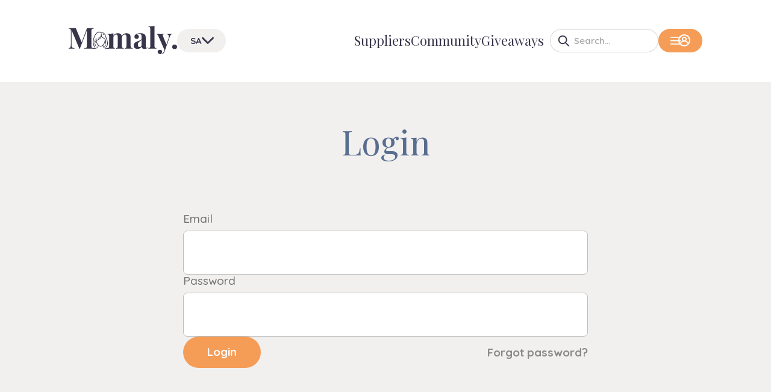

--- FILE ---
content_type: text/html; charset=utf-8
request_url: https://mamaly.au/tas/login/
body_size: 7910
content:
<!DOCTYPE html><html lang="en-AU"><head><meta charSet="utf-8" data-next-head=""/><meta name="viewport" content="width=device-width" data-next-head=""/><script async="" src="https://www.googletagmanager.com/gtag/js?id=G-HFKSH0Y1J4"></script><title data-next-head="">Login - Mamaly</title><meta property="og:title" content="Login - Mamaly" data-next-head=""/><meta property="og:type" content="website" data-next-head=""/><meta property="og:site_name" content="Mamaly" data-next-head=""/><meta property="og:url" content="https://mamaly.au/login/" data-next-head=""/><meta property="og:image" content="https://mamalaide-prod.sgp1.digitaloceanspaces.com/uploads/large_Blank_1300_x_650_copy_2_017ca7f397.jpg" data-next-head=""/><link rel="canonical" href="https://mamaly.au/login/" data-next-head=""/><link rel="apple-touch-icon" sizes="180x180" href="/apple-touch-icon.png"/><link rel="icon" type="image/png" sizes="32x32" href="/favicon-32x32.png"/><link rel="icon" type="image/png" sizes="16x16" href="/favicon-16x16.png"/><link rel="manifest" href="/site.webmanifest"/><link rel="mask-icon" href="/safari-pinned-tab.svg" color="#222222"/><meta name="msapplication-TileColor" content="#ffffff"/><meta name="theme-color" content="#ffffff"/><link rel="preload" href="/_next/static/css/8aa3798544b293ee.css" as="style"/><link href="https://fonts.googleapis.com/css2?family=Playfair+Display:ital,wght@0,400;0,500;1,400;1,500&amp;family=Quicksand:wght@300;400;500;600;700&amp;display=swap" rel="stylesheet"/><script defer="" src="https://static.cloudflareinsights.com/beacon.min.js" data-cf-beacon="{&quot;token&quot;: &quot;6bd229caf7ce4a0c8ba0f3bd3b9f8364&quot;}"></script><script>
            window.dataLayer = window.dataLayer || [];
            function gtag(){dataLayer.push(arguments);}
            gtag('js', new Date());
            gtag('config', 'G-HFKSH0Y1J4', {
              page_path: window.location.pathname
            });
          </script><link rel="stylesheet" href="/_next/static/css/8aa3798544b293ee.css" data-n-g=""/><noscript data-n-css=""></noscript><script defer="" noModule="" src="/_next/static/chunks/polyfills-42372ed130431b0a.js"></script><script src="/_next/static/chunks/webpack-2fd6d6190ae2c704.js" defer=""></script><script src="/_next/static/chunks/framework-db2a1d6d77c0a2c6.js" defer=""></script><script src="/_next/static/chunks/main-8a074093174ba6e7.js" defer=""></script><script src="/_next/static/chunks/pages/_app-9216451c8baa0d81.js" defer=""></script><script src="/_next/static/chunks/pages/login-34a7d018aad5d84d.js" defer=""></script><script src="/_next/static/1.3.0/_buildManifest.js" defer=""></script><script src="/_next/static/1.3.0/_ssgManifest.js" defer=""></script></head><body><div id="__next"><div class="background-container"><div><div class="header_mainHeader__3yfyO"><div class="mx-auto px-8 w-full md:px-12 lg:px-16 xl:px-24 max-w-[1500px]"><div class="header_inner__ht1hR"><div class="header_logoWrap__W6j1l"><a href="/tas/"><svg xmlns="http://www.w3.org/2000/svg" viewBox="0 0 1698.127 441.332" class="header_logo__DsksJ"><title>Mamaly logo</title><g fill="currentColor" data-name="Group 1"><path d="M462.364 296.427a4 4 0 0 0-3.392 4.513 26 26 0 0 1 .163 3.216 41.87 41.87 0 0 1-6.13 21.747 42 42 0 0 1-11.76 12.283q-1.326.932-2.792 1.823a51.77 51.77 0 0 1-28.083 7.267l-19.917-.457c-2.209 0-15.531 2.465-15.531 4.675s13.321 4.416 15.531 4.416l21.128-.364a61.74 61.74 0 0 0 30.973-8.664q1.718-1.044 3.288-2.147a48.93 48.93 0 0 0 17.782-22.22 50.5 50.5 0 0 0 3.509-18.357 33 33 0 0 0-.241-4.339 4 4 0 0 0-4.528-3.392M609.076 346.363l-18.833.741a50.95 50.95 0 0 1-29.892-8q-.7-.456-1.36-.921a40.87 40.87 0 0 1-14.942-18.613 42.5 42.5 0 0 1-2.948-15.412c0-1.068.047-1.908.089-2.461.021-.276.043-.481.057-.608l.015-.128v-.019a4 4 0 0 0-3.386-4.515 4 4 0 0 0-4.528 3.391 33 33 0 0 0-.243 4.34 49.83 49.83 0 0 0 7.329 25.959 50 50 0 0 0 13.959 14.617q1.57 1.1 3.288 2.145a61.74 61.74 0 0 0 30.963 8.669l20.432.36c2.209 0 27.339-2.207 27.339-4.416s-25.13-5.129-27.339-5.129"></path><path d="M500.128 323.678h-.081c-1.9 0-36.093-.807-63.849-54.016-5.188-9.946-8.412-24.033-8.412-36.762a4.667 4.667 0 0 1 4.667-4.667 4.667 4.667 0 0 1 4.667 4.667c0 11.146 2.886 23.882 7.354 32.446 25.371 48.638 55.311 49 55.614 49 .329 0 30.546-.825 55.676-49 4.466-8.564 7.352-21.3 7.352-32.446a4.667 4.667 0 0 1 4.667-4.667 4.667 4.667 0 0 1 4.67 4.667c0 12.728-3.223 26.815-8.41 36.762-27.76 53.207-61.945 54.016-63.915 54.016"></path><path d="M409.474 340.693a4.77 4.77 0 0 1-4-2.159c-36.251-55.289-23.9-115.826-21.059-127.4 10.576-43.035 31.168-97.9 69.212-114.874 18.256-8.147 38.524-6.57 60.259 4.682 32.987-2.843 56.251 15.9 67.334 54.3 1.51 5.231 4.413 12.7 7.774 21.341 16.649 42.815 47.639 122.51-4.363 160.374a4.78 4.78 0 0 1-6.675-1.043 4.78 4.78 0 0 1 1.05-6.675c46.054-33.533 17.9-105.93 1.082-149.185-3.445-8.859-6.42-16.511-8.049-22.155-9.934-34.419-29.656-50.337-58.619-47.31a4.78 4.78 0 0 1-2.747-.537c-19.486-10.4-37.369-12.1-53.151-5.062-36.335 16.211-55.585 74.89-63.827 108.424-2.678 10.9-14.31 67.9 19.779 119.88a4.78 4.78 0 0 1-1.38 6.62 4.76 4.76 0 0 1-2.62.779"></path><path d="M430.992 321.848a3.33 3.33 0 0 1-2.576-1.216l-2.661-3.345a3.333 3.333 0 0 1 .614-4.674 3.333 3.333 0 0 1 4.674.613l2.521 3.171a3.333 3.333 0 0 1-2.572 5.451M420.4 308.884a4.66 4.66 0 0 1-4-2.254q-1.4-2.324-2.585-4.565c-10.147-19.215-10.4-37.461-.754-54.23 9.713-16.883 27.123-27.375 44.123-36.674l1.124-.615c15.479-8.462 31.485-17.212 41.148-31.194 8.224-11.9 11.084-27.755 7.651-42.41a4.667 4.667 0 0 1 3.482-5.608 4.667 4.667 0 0 1 5.608 3.48c4.024 17.179.637 35.812-9.06 49.845-10.922 15.8-27.915 25.093-44.35 34.077l-1.122.613c-16.492 9.021-32 18.343-40.512 33.14-2.961 5.147-11.972 20.81.918 45.219q1.062 2.012 2.319 4.095a4.667 4.667 0 0 1-1.58 6.408 4.64 4.64 0 0 1-2.41.673"></path><path d="M572.352 283.278a4.64 4.64 0 0 1-2.51-.736 4.667 4.667 0 0 1-1.421-6.445 56.53 56.53 0 0 0 8.893-32.152 56.66 56.66 0 0 0-18.569-39.528c-5.631-5.021-12.595-9.163-19.33-13.168-11.9-7.074-24.2-14.388-30.991-27.215a4.667 4.667 0 0 1 1.939-6.308 4.667 4.667 0 0 1 6.308 1.939c5.569 10.513 16.228 16.851 27.513 23.562 7.116 4.231 14.468 8.605 20.768 14.224a66.17 66.17 0 0 1 21.689 46.16 65.95 65.95 0 0 1-10.358 37.515 4.66 4.66 0 0 1-3.931 2.152M401.904 249.778a3.3 3.3 0 0 1-1.054-.172 3.333 3.333 0 0 1-2.109-4.216c8.403-25.219 26.054-37.678 42.216-46.542a3.333 3.333 0 0 1 4.523 1.323 3.333 3.333 0 0 1-1.323 4.523c-15.025 8.242-31.42 19.773-39.094 42.8a3.335 3.335 0 0 1-3.159 2.284"></path><path d="M463.212 194.767a3.33 3.33 0 0 1-3-1.877 3.333 3.333 0 0 1 1.541-4.456c14.916-7.247 27.968-14.184 36.637-25.725 5.65-7.526 8.9-16.408 9.946-27.153a3.333 3.333 0 0 1 3.64-3 3.333 3.333 0 0 1 3 3.64c-1.17 12.003-4.85 21.982-11.256 30.516-9.551 12.717-23.923 20.366-39.054 27.719a3.3 3.3 0 0 1-1.454.336M556.943 326.354a3.33 3.33 0 0 1-2.719-1.4 3.333 3.333 0 0 1 .784-4.648l2.352-1.725 2.114-1.635a92.9 92.9 0 0 0 22.8-25.764 3.333 3.333 0 0 1 4.559-1.2 3.333 3.333 0 0 1 1.2 4.559 99.5 99.5 0 0 1-24.414 27.626l-2.246 1.738-2.5 1.831a3.3 3.3 0 0 1-1.93.618M548.771 143.703a3.33 3.33 0 0 1-2.747-1.442c-11.992-17.391-32.616-17.593-32.823-17.593a3.333 3.333 0 0 1-3.333-3.333 3.333 3.333 0 0 1 3.333-3.333c.988 0 24.354.233 38.311 20.476a3.334 3.334 0 0 1-2.741 5.226ZM368.155 46.815q-6.818 2.726-9.317 10.453t-2.5 25v225.438q0 17.278 2.5 25a15.7 15.7 0 0 0 9.545 10.452q7.04 2.726 22.043 3.636v9.089q-25-1.362-71.358-1.363-48.64 0-71.812 1.363v-9.089q16.362-.906 23.861-3.636a16.34 16.34 0 0 0 10.227-10.455q2.726-7.724 2.727-25V69.995L174.533 356.338h-7.272L44.541 63.632v217.712q0 26.824 2.728 39.316t11.817 18.18q9.086 5.69 29.544 7.955v9.089q-17.726-1.362-49.088-1.363-25 0-39.543 1.363v-9.089q15-2.27 22.044-7.727t9.544-17.272q2.492-11.814 2.5-35V82.267q0-17.268-2.5-25a15.74 15.74 0 0 0-9.543-10.452Q14.992 44.087 0 43.179v-9.091q14.54 1.364 39.543 1.364 41.812 0 71.813-1.364l91.812 221.349 83.63-219.985h32.269q46.362 0 71.358-1.364v9.091q-15.455.916-22.27 3.636M977.051 339.294q6.584 7.052 22.5 7.045v9.544q-45.456-1.81-60-1.817-12.73 0-56.36 1.817v-9.544q12.272 0 17.044-6.817t4.776-25.908V172.261q0-19.09-5.683-28.408t-21.589-9.317q-16.82 0-29.316 14.089t-14.772 34.544v130.445q0 18.642 5.683 25.68t20.68 7.045v9.544q-43.634-1.81-57.269-1.817-12.73 0-56.359 1.817v-9.544q12.27 0 17.044-7.045t4.772-25.68V172.261q0-19.09-5-28.408t-19.544-9.317q-18.184 0-31.135 15.227t-12.953 37.5v126.351q0 18.642 4.772 25.68t17.045 7.045v9.544q-40-1.81-53.633-1.817c-9.091 0-25.953.635-58.677 1.843l-4.045-9.387c10.908 0 18.479-2.527 22.725-7.228s6.363-13.252 6.363-25.68V170.442q0-20.9-6.363-30.452t-22.725-9.545v-9.544q14.54 1.362 28.18 1.363 40.448 0 66.358-6.363v40.905q20-42.27 70.449-42.269 34.536 0 50 17.725 8.628 9.1 11.363 27.272 11.814-24.544 30.907-34.771t44.543-10.227q34.536 0 50 17.725 7.264 8.182 10.453 22.272 3.174 14.094 3.181 36.816v122.265q-.006 18.642 6.585 25.68M1142.265 311.342v-93.176q-5.454 9.1-23.18 20-17.726 11.365-26.82 22.725t-9.091 32.725q0 18.642 7.727 27.5t20.453 8.863q17.73-.002 30.911-18.637m-109.31 32.725q-14.316-15-14.317-39.543 0-20.454 10.681-33.863a72.96 72.96 0 0 1 25.906-20.679 384 384 0 0 1 38.861-15.453q24.992-8.628 36.589-15.68t11.59-19.317V164.08q0-19.09-8.863-29.771t-27.5-10.681q-21.816 0-33.179 10.908 12.72 4.548 19.771 13.636a33.88 33.88 0 0 1 7.045 21.361q0 15.458-10.453 24.544t-25.453 9.091q-15.916 0-24.544-10t-8.636-25q0-12.72 6.136-21.589t18.863-16.591q12.272-7.264 30.225-11.361a177 177 0 0 1 39.317-4.085q22.264 0 38.632 4.545a60.73 60.73 0 0 1 27.272 15.453 50.17 50.17 0 0 1 13.408 24.544q3.408 14.552 3.408 39.543V322.25q0 10.908 2.045 15.453t7.955 4.545q6.818 0 16.363-7.727l4.545 7.727q-20.457 16.823-49.997 16.818-25 0-35-10t-10.451-26.816q-22.732 36.816-66.809 36.816-29.094 0-43.407-15M1344.519 313.614q0 18.642 6.364 25.68t22.725 7.045v9.544q-47.276-1.81-60.9-1.819-15.458 0-62.724 1.819v-9.544q15.9 0 22.5-7.045t6.584-25.68V54.541q0-20.9-6.589-30.453t-22.5-9.544V4.999q14.542 1.364 28.18 1.364 39.542 0 66.359-6.363ZM1615.403 120.901v9.089q-9.544 2.728-17.044 11.591t-14.316 27.5l-81.358 228.62q-9.1 23.628-20 32.271-13.188 11.356-39.543 11.363a64.45 64.45 0 0 1-34.316-9.317q-15.232-9.32-15.227-27.044 0-14.092 10-22.5t26.361-8.408q15.448 0 24.771 7.5t9.317 21.135a28.72 28.72 0 0 1-5.908 17.5q-5.912 7.948-16.817 12.044a84 84 0 0 0 10.453.456q28.178 0 41.363-35.908l7.272-21.816-96.357-219.076q-7.274-15.446-14.089-20.453a23.56 23.56 0 0 0-14.091-5v-9.547q30 2.726 62.268 2.727 26.816 0 63.179-2.727v9.545q-14.552 0-21.589 2.044t-7.045 10.681q0 5.008 3.181 12.727l55.452 134.081 31.361-87.266q7.264-21.358 7.272-36.361 0-33.172-33.633-36.361v-9.09q21.355 1.362 44.083 1.364t35-1.364M1687.674 301.57q10.452 9.322 10.453 25.68t-10.453 25.68q-10.462 9.31-28.18 9.317t-28.18-9.317q-10.46-9.31-10.453-25.68t10.453-25.68q10.45-9.31 28.18-9.317t28.18 9.317"></path></g></svg></a></div><div class="header_regionWrap__iBVjp"><div class="relative"><button type="button" class="button_button__g4Ovi button_hasIconRight__MaXaQ button_sm__Q_q0I button_type2__bfKxQ"><span class="button_inner__JPP_h"><span class="hidden lg:block">SA</span><span class="lg:hidden" aria-hidden="true">SA</span><span class="sr-only"> Select a different state:</span><svg xmlns="http://www.w3.org/2000/svg" fill="none" viewBox="0 0 172 95" class="w-[14px]"><title>Arrow pointing down</title><path stroke="currentColor" stroke-linecap="round" stroke-width="24" d="M12.728 9 86 82.272M86 82.272 159.272 9"></path></svg></span></button><div class="submenu_root__9zsxa submenu_alignLeft__6K4Ou" aria-hidden="true" hidden=""><ul><li class="submenu_menuItem__My_TC"><a href="/nsw/login/">New South Wales</a></li><li class="submenu_menuItem__My_TC"><a href="/vic/login/">Victoria</a></li><li class="submenu_menuItem__My_TC"><a href="/wa/login/">Western Australia</a></li><li class="submenu_menuItem__My_TC"><a href="/qld/login/">Queensland</a></li></ul></div></div></div><div class="header_menu__6b2qk"><ul><li><a class="" href="/tas/suppliers/">Suppliers</a></li><li><a class="" href="/tas/community/">Community</a></li><li><a class="" href="/tas/giveaways/">Giveaways</a></li></ul></div><div class="header_buttons__RoLQU"><div class="header_searchButtonWrap__84oWx"><button type="button" class="button_button__g4Ovi button_hasIconOnly__7WwAw button_noText__dKgLd button_sm__Q_q0I button_type2__bfKxQ" aria-label="Open Search"><span class="button_inner__JPP_h"><svg xmlns="http://www.w3.org/2000/svg" fill="none" viewBox="0 0 20 20"><path fill="currentColor" stroke="currentColor" stroke-width="0.4" d="m18.915 17.576-5.037-5.045a7.18 7.18 0 0 0 1.561-4.476C15.44 4.052 12.157.8 8.123.8S.8 4.055.8 8.059c0 4.003 3.282 7.255 7.316 7.255a7.33 7.33 0 0 0 4.402-1.463l5.059 5.063c.38.381.957.381 1.338 0a.93.93 0 0 0 0-1.338ZM2.712 8.059c0-2.944 2.425-5.342 5.404-5.342s5.403 2.398 5.403 5.342-2.424 5.342-5.403 5.342c-2.98 0-5.404-2.401-5.404-5.342Z"></path></svg></span></button></div><div class="header_searchFieldWrap__tlinT"><div class="search-field_root__qzOWS search-field_headerContext__kJNG9"><input type="text" placeholder="Search..." class="search-field_input__zfHEU" value=""/><button class="search-field_input__zfHEU search-field_inputButton__0wRbM">Search...</button><svg xmlns="http://www.w3.org/2000/svg" fill="none" viewBox="0 0 20 20" class="search-field_icon__fZ3ch"><path fill="currentColor" stroke="currentColor" stroke-width="0.4" d="m18.915 17.576-5.037-5.045a7.18 7.18 0 0 0 1.561-4.476C15.44 4.052 12.157.8 8.123.8S.8 4.055.8 8.059c0 4.003 3.282 7.255 7.316 7.255a7.33 7.33 0 0 0 4.402-1.463l5.059 5.063c.38.381.957.381 1.338 0a.93.93 0 0 0 0-1.338ZM2.712 8.059c0-2.944 2.425-5.342 5.404-5.342s5.403 2.398 5.403 5.342-2.424 5.342-5.403 5.342c-2.98 0-5.404-2.401-5.404-5.342Z"></path></svg></div></div><div class="user-menu_root__97_82"><button type="button" class="button_button__g4Ovi button_hasIconLeft__ptpWF button_hasIconRight__MaXaQ button_sm__Q_q0I button_type1__c9SSD"><span class="button_inner__JPP_h"><svg xmlns="http://www.w3.org/2000/svg" viewBox="0 0 18 14" class="user-menu_burgerIcon__5kZ_e"><title>Menu icon</title><path stroke="currentColor" stroke-width="2" d="M0 1h18M0 7h18M0 13h18"></path></svg><span class="sr-only"> Show user menu:</span><svg xmlns="http://www.w3.org/2000/svg" fill="none" stroke-width="0" viewBox="0 0 21 21"><title>User icon</title><path d="M10.5 0A10.53 10.53 0 0 0 .886 6.29a10.5 10.5 0 0 0 1.882 11.326 10.52 10.52 0 0 0 11.953 2.501 10.5 10.5 0 0 0 3.511-2.5 10.506 10.506 0 0 0-1.99-15.9A10.53 10.53 0 0 0 10.5 0m0 18.92a8.42 8.42 0 0 1-5.839-2.365 6.31 6.31 0 0 1 5.839-3.91 6.315 6.315 0 0 1 5.839 3.91A8.42 8.42 0 0 1 10.5 18.92M8.396 8.409a2.1 2.1 0 0 1 2.515-2.062 2.105 2.105 0 0 1 1.653 1.652A2.1 2.1 0 0 1 10.5 10.51a2.105 2.105 0 0 1-2.104-2.102m9.373 6.306a8.4 8.4 0 0 0-4.113-3.552A4.202 4.202 0 0 0 10.5 4.177a4.21 4.21 0 0 0-3.835 2.475 4.2 4.2 0 0 0 .679 4.51 8.4 8.4 0 0 0-4.113 3.553 8.3 8.3 0 0 1-1.147-4.204c0-2.23.887-4.369 2.465-5.946a8.42 8.42 0 0 1 11.902 0 8.4 8.4 0 0 1 2.465 5.946 8.3 8.3 0 0 1-1.147 4.204"></path></svg></span></button><div class="submenu_root__9zsxa submenu_alignRight__vGAJD" aria-hidden="true" hidden=""><ul><li class="submenu_menuItem__My_TC"><a class="href-login" href="/tas/login/">Login</a></li><li class="submenu_menuItem__My_TC"><a class="href-become-a-supplier" href="/tas/become-a-supplier/">Become a supplier</a></li><li class="submenu_menuItem__My_TC"><a class="href-become-a-member" href="/tas/become-a-member/">Become a member</a></li><li class="submenu_menuItem__My_TC"><a class="href-help" href="/tas/help/">Help</a></li></ul></div></div></div></div></div><div class="header_mobileMenu__h3g7s"><div class="mx-auto px-8 w-full md:px-12 lg:px-16 xl:px-24 max-w-[1500px]"><ul><li><a class="" href="/tas/suppliers/">Suppliers</a></li><li><a class="" href="/tas/community/">Community</a></li><li><a class="" href="/tas/giveaways/">Giveaways</a></li></ul></div></div></div><div class="header_extraHeader__WKWo5"></div></div><div><main class="page_main__37es5 false"><div><div class="mx-auto px-8 w-full md:px-12 lg:px-16 xl:px-24 max-w-[1500px]"><div class="page-header_inner__Q1NED"><h1 class="font-serif first:mt-0 text-3xl font-normal m-0 mb-6 lg:text-5xl md:text-4xl md:mb-8 text-blue">Login</h1></div></div></div><div class="mx-auto px-8 w-full md:px-12 lg:px-16 xl:px-24 max-w-[900px]"><div><form noValidate="" class="flex flex-col gap-4"><div><label><span class="typography_inputLabel__yJ983">Email</span><input type="email" class="text-field_field__ZDRXA" name="email" value=""/></label></div><div><label><span class="typography_inputLabel__yJ983">Password</span><input type="password" class="text-field_field__ZDRXA" name="password" value=""/></label></div><div class="flex items-center justify-between gap-3"><button type="submit" class="button_button__g4Ovi button_md__73lr8 button_type1__c9SSD"><span class="button_inner__JPP_h">Login</span></button><a class="pb-0 text-base font-bold text-grey-500 no-underline hover:underline" href="/tas/reset-password/">Forgot password?</a></div></form></div></div></main></div><div class="background-shapes_root__QGRS2" aria-hidden="true"><div class="background-container" style="transform:translateY(1px)"><div style="transform:translateY(-12380px)"><div class="background-shapes_centerer__CRn81"><div class=""></div></div></div></div></div></div><div class="footer_root__OA_xI"><div class="mx-auto px-8 w-full md:px-12 lg:px-16 xl:px-24 max-w-[1500px]"><div class="footer_inner__JiaUG"><div><div class="footer_logoAndMenu__qvac8"><div class="footer_logoWrap__Xgx9U"><svg xmlns="http://www.w3.org/2000/svg" viewBox="0 0 1698.127 441.332" class="footer_logo__gJaYE"><title>Mamaly logo</title><g fill="currentColor" data-name="Group 1"><path d="M462.364 296.427a4 4 0 0 0-3.392 4.513 26 26 0 0 1 .163 3.216 41.87 41.87 0 0 1-6.13 21.747 42 42 0 0 1-11.76 12.283q-1.326.932-2.792 1.823a51.77 51.77 0 0 1-28.083 7.267l-19.917-.457c-2.209 0-15.531 2.465-15.531 4.675s13.321 4.416 15.531 4.416l21.128-.364a61.74 61.74 0 0 0 30.973-8.664q1.718-1.044 3.288-2.147a48.93 48.93 0 0 0 17.782-22.22 50.5 50.5 0 0 0 3.509-18.357 33 33 0 0 0-.241-4.339 4 4 0 0 0-4.528-3.392M609.076 346.363l-18.833.741a50.95 50.95 0 0 1-29.892-8q-.7-.456-1.36-.921a40.87 40.87 0 0 1-14.942-18.613 42.5 42.5 0 0 1-2.948-15.412c0-1.068.047-1.908.089-2.461.021-.276.043-.481.057-.608l.015-.128v-.019a4 4 0 0 0-3.386-4.515 4 4 0 0 0-4.528 3.391 33 33 0 0 0-.243 4.34 49.83 49.83 0 0 0 7.329 25.959 50 50 0 0 0 13.959 14.617q1.57 1.1 3.288 2.145a61.74 61.74 0 0 0 30.963 8.669l20.432.36c2.209 0 27.339-2.207 27.339-4.416s-25.13-5.129-27.339-5.129"></path><path d="M500.128 323.678h-.081c-1.9 0-36.093-.807-63.849-54.016-5.188-9.946-8.412-24.033-8.412-36.762a4.667 4.667 0 0 1 4.667-4.667 4.667 4.667 0 0 1 4.667 4.667c0 11.146 2.886 23.882 7.354 32.446 25.371 48.638 55.311 49 55.614 49 .329 0 30.546-.825 55.676-49 4.466-8.564 7.352-21.3 7.352-32.446a4.667 4.667 0 0 1 4.667-4.667 4.667 4.667 0 0 1 4.67 4.667c0 12.728-3.223 26.815-8.41 36.762-27.76 53.207-61.945 54.016-63.915 54.016"></path><path d="M409.474 340.693a4.77 4.77 0 0 1-4-2.159c-36.251-55.289-23.9-115.826-21.059-127.4 10.576-43.035 31.168-97.9 69.212-114.874 18.256-8.147 38.524-6.57 60.259 4.682 32.987-2.843 56.251 15.9 67.334 54.3 1.51 5.231 4.413 12.7 7.774 21.341 16.649 42.815 47.639 122.51-4.363 160.374a4.78 4.78 0 0 1-6.675-1.043 4.78 4.78 0 0 1 1.05-6.675c46.054-33.533 17.9-105.93 1.082-149.185-3.445-8.859-6.42-16.511-8.049-22.155-9.934-34.419-29.656-50.337-58.619-47.31a4.78 4.78 0 0 1-2.747-.537c-19.486-10.4-37.369-12.1-53.151-5.062-36.335 16.211-55.585 74.89-63.827 108.424-2.678 10.9-14.31 67.9 19.779 119.88a4.78 4.78 0 0 1-1.38 6.62 4.76 4.76 0 0 1-2.62.779"></path><path d="M430.992 321.848a3.33 3.33 0 0 1-2.576-1.216l-2.661-3.345a3.333 3.333 0 0 1 .614-4.674 3.333 3.333 0 0 1 4.674.613l2.521 3.171a3.333 3.333 0 0 1-2.572 5.451M420.4 308.884a4.66 4.66 0 0 1-4-2.254q-1.4-2.324-2.585-4.565c-10.147-19.215-10.4-37.461-.754-54.23 9.713-16.883 27.123-27.375 44.123-36.674l1.124-.615c15.479-8.462 31.485-17.212 41.148-31.194 8.224-11.9 11.084-27.755 7.651-42.41a4.667 4.667 0 0 1 3.482-5.608 4.667 4.667 0 0 1 5.608 3.48c4.024 17.179.637 35.812-9.06 49.845-10.922 15.8-27.915 25.093-44.35 34.077l-1.122.613c-16.492 9.021-32 18.343-40.512 33.14-2.961 5.147-11.972 20.81.918 45.219q1.062 2.012 2.319 4.095a4.667 4.667 0 0 1-1.58 6.408 4.64 4.64 0 0 1-2.41.673"></path><path d="M572.352 283.278a4.64 4.64 0 0 1-2.51-.736 4.667 4.667 0 0 1-1.421-6.445 56.53 56.53 0 0 0 8.893-32.152 56.66 56.66 0 0 0-18.569-39.528c-5.631-5.021-12.595-9.163-19.33-13.168-11.9-7.074-24.2-14.388-30.991-27.215a4.667 4.667 0 0 1 1.939-6.308 4.667 4.667 0 0 1 6.308 1.939c5.569 10.513 16.228 16.851 27.513 23.562 7.116 4.231 14.468 8.605 20.768 14.224a66.17 66.17 0 0 1 21.689 46.16 65.95 65.95 0 0 1-10.358 37.515 4.66 4.66 0 0 1-3.931 2.152M401.904 249.778a3.3 3.3 0 0 1-1.054-.172 3.333 3.333 0 0 1-2.109-4.216c8.403-25.219 26.054-37.678 42.216-46.542a3.333 3.333 0 0 1 4.523 1.323 3.333 3.333 0 0 1-1.323 4.523c-15.025 8.242-31.42 19.773-39.094 42.8a3.335 3.335 0 0 1-3.159 2.284"></path><path d="M463.212 194.767a3.33 3.33 0 0 1-3-1.877 3.333 3.333 0 0 1 1.541-4.456c14.916-7.247 27.968-14.184 36.637-25.725 5.65-7.526 8.9-16.408 9.946-27.153a3.333 3.333 0 0 1 3.64-3 3.333 3.333 0 0 1 3 3.64c-1.17 12.003-4.85 21.982-11.256 30.516-9.551 12.717-23.923 20.366-39.054 27.719a3.3 3.3 0 0 1-1.454.336M556.943 326.354a3.33 3.33 0 0 1-2.719-1.4 3.333 3.333 0 0 1 .784-4.648l2.352-1.725 2.114-1.635a92.9 92.9 0 0 0 22.8-25.764 3.333 3.333 0 0 1 4.559-1.2 3.333 3.333 0 0 1 1.2 4.559 99.5 99.5 0 0 1-24.414 27.626l-2.246 1.738-2.5 1.831a3.3 3.3 0 0 1-1.93.618M548.771 143.703a3.33 3.33 0 0 1-2.747-1.442c-11.992-17.391-32.616-17.593-32.823-17.593a3.333 3.333 0 0 1-3.333-3.333 3.333 3.333 0 0 1 3.333-3.333c.988 0 24.354.233 38.311 20.476a3.334 3.334 0 0 1-2.741 5.226ZM368.155 46.815q-6.818 2.726-9.317 10.453t-2.5 25v225.438q0 17.278 2.5 25a15.7 15.7 0 0 0 9.545 10.452q7.04 2.726 22.043 3.636v9.089q-25-1.362-71.358-1.363-48.64 0-71.812 1.363v-9.089q16.362-.906 23.861-3.636a16.34 16.34 0 0 0 10.227-10.455q2.726-7.724 2.727-25V69.995L174.533 356.338h-7.272L44.541 63.632v217.712q0 26.824 2.728 39.316t11.817 18.18q9.086 5.69 29.544 7.955v9.089q-17.726-1.362-49.088-1.363-25 0-39.543 1.363v-9.089q15-2.27 22.044-7.727t9.544-17.272q2.492-11.814 2.5-35V82.267q0-17.268-2.5-25a15.74 15.74 0 0 0-9.543-10.452Q14.992 44.087 0 43.179v-9.091q14.54 1.364 39.543 1.364 41.812 0 71.813-1.364l91.812 221.349 83.63-219.985h32.269q46.362 0 71.358-1.364v9.091q-15.455.916-22.27 3.636M977.051 339.294q6.584 7.052 22.5 7.045v9.544q-45.456-1.81-60-1.817-12.73 0-56.36 1.817v-9.544q12.272 0 17.044-6.817t4.776-25.908V172.261q0-19.09-5.683-28.408t-21.589-9.317q-16.82 0-29.316 14.089t-14.772 34.544v130.445q0 18.642 5.683 25.68t20.68 7.045v9.544q-43.634-1.81-57.269-1.817-12.73 0-56.359 1.817v-9.544q12.27 0 17.044-7.045t4.772-25.68V172.261q0-19.09-5-28.408t-19.544-9.317q-18.184 0-31.135 15.227t-12.953 37.5v126.351q0 18.642 4.772 25.68t17.045 7.045v9.544q-40-1.81-53.633-1.817c-9.091 0-25.953.635-58.677 1.843l-4.045-9.387c10.908 0 18.479-2.527 22.725-7.228s6.363-13.252 6.363-25.68V170.442q0-20.9-6.363-30.452t-22.725-9.545v-9.544q14.54 1.362 28.18 1.363 40.448 0 66.358-6.363v40.905q20-42.27 70.449-42.269 34.536 0 50 17.725 8.628 9.1 11.363 27.272 11.814-24.544 30.907-34.771t44.543-10.227q34.536 0 50 17.725 7.264 8.182 10.453 22.272 3.174 14.094 3.181 36.816v122.265q-.006 18.642 6.585 25.68M1142.265 311.342v-93.176q-5.454 9.1-23.18 20-17.726 11.365-26.82 22.725t-9.091 32.725q0 18.642 7.727 27.5t20.453 8.863q17.73-.002 30.911-18.637m-109.31 32.725q-14.316-15-14.317-39.543 0-20.454 10.681-33.863a72.96 72.96 0 0 1 25.906-20.679 384 384 0 0 1 38.861-15.453q24.992-8.628 36.589-15.68t11.59-19.317V164.08q0-19.09-8.863-29.771t-27.5-10.681q-21.816 0-33.179 10.908 12.72 4.548 19.771 13.636a33.88 33.88 0 0 1 7.045 21.361q0 15.458-10.453 24.544t-25.453 9.091q-15.916 0-24.544-10t-8.636-25q0-12.72 6.136-21.589t18.863-16.591q12.272-7.264 30.225-11.361a177 177 0 0 1 39.317-4.085q22.264 0 38.632 4.545a60.73 60.73 0 0 1 27.272 15.453 50.17 50.17 0 0 1 13.408 24.544q3.408 14.552 3.408 39.543V322.25q0 10.908 2.045 15.453t7.955 4.545q6.818 0 16.363-7.727l4.545 7.727q-20.457 16.823-49.997 16.818-25 0-35-10t-10.451-26.816q-22.732 36.816-66.809 36.816-29.094 0-43.407-15M1344.519 313.614q0 18.642 6.364 25.68t22.725 7.045v9.544q-47.276-1.81-60.9-1.819-15.458 0-62.724 1.819v-9.544q15.9 0 22.5-7.045t6.584-25.68V54.541q0-20.9-6.589-30.453t-22.5-9.544V4.999q14.542 1.364 28.18 1.364 39.542 0 66.359-6.363ZM1615.403 120.901v9.089q-9.544 2.728-17.044 11.591t-14.316 27.5l-81.358 228.62q-9.1 23.628-20 32.271-13.188 11.356-39.543 11.363a64.45 64.45 0 0 1-34.316-9.317q-15.232-9.32-15.227-27.044 0-14.092 10-22.5t26.361-8.408q15.448 0 24.771 7.5t9.317 21.135a28.72 28.72 0 0 1-5.908 17.5q-5.912 7.948-16.817 12.044a84 84 0 0 0 10.453.456q28.178 0 41.363-35.908l7.272-21.816-96.357-219.076q-7.274-15.446-14.089-20.453a23.56 23.56 0 0 0-14.091-5v-9.547q30 2.726 62.268 2.727 26.816 0 63.179-2.727v9.545q-14.552 0-21.589 2.044t-7.045 10.681q0 5.008 3.181 12.727l55.452 134.081 31.361-87.266q7.264-21.358 7.272-36.361 0-33.172-33.633-36.361v-9.09q21.355 1.362 44.083 1.364t35-1.364M1687.674 301.57q10.452 9.322 10.453 25.68t-10.453 25.68q-10.462 9.31-28.18 9.317t-28.18-9.317q-10.46-9.31-10.453-25.68t10.453-25.68q10.45-9.31 28.18-9.317t28.18 9.317"></path></g></svg><p>Made with <svg xmlns="http://www.w3.org/2000/svg" fill="none" viewBox="0 0 19 16" width="15px"><title>Heart icon</title><path fill="currentColor" d="M17.28 1.658A6.1 6.1 0 0 0 13.504.024a6.2 6.2 0 0 0-3.983 1.1A6.18 6.18 0 0 0 5.306.033a6.06 6.06 0 0 0-3.863 1.942A5.52 5.52 0 0 0 .005 5.907 5.57 5.57 0 0 0 1.76 9.72l5.706 5.486c.535.509 1.26.795 2.016.795s1.48-.286 2.016-.796l5.705-5.485a5.7 5.7 0 0 0 1.318-1.837c.308-.689.47-1.43.478-2.178a5.5 5.5 0 0 0-.436-2.187 5.7 5.7 0 0 0-1.284-1.859"></path></svg> in Adelaide</p></div><div class="footer_menu__Fz_bh"><div class="footer_menuCol__Hz_qu"><h5>Explore</h5><ul class="footer_linkList__cjL9i"><li><a href="/tas/suppliers/">Suppliers</a></li><li><a href="/tas/community/">Community</a></li><li><a href="/tas/giveaways/">Giveaways</a></li></ul></div><div class="footer_menuCol__Hz_qu"><h5>Members</h5><ul class="footer_linkList__cjL9i"><li><a href="/tas/login/">Login</a></li><li><a href="/tas/help/">Help</a></li></ul></div><div class="footer_menuCol__Hz_qu"><h5>Suppliers</h5><ul class="footer_linkList__cjL9i"><li><a href="/tas/login/">Login</a></li><li><a href="/tas/become-a-supplier/">Become a supplier</a></li></ul></div><div class="footer_menuCol__Hz_qu"><h5>Social</h5><ul class="footer_socialList__dM3XH"><li><a href="https://www.facebook.com/mamaly.au" target="_blank" rel="noopener noreferrer"><svg xmlns="http://www.w3.org/2000/svg" viewBox="0 0 24 24"><title>Facebook</title><path d="M24 12.073c0-6.627-5.373-12-12-12s-12 5.373-12 12c0 5.99 4.388 10.954 10.125 11.854v-8.385H7.078v-3.47h3.047V9.43c0-3.007 1.792-4.669 4.533-4.669 1.312 0 2.686.235 2.686.235v2.953H15.83c-1.491 0-1.956.925-1.956 1.874v2.25h3.328l-.532 3.47h-2.796v8.385C19.612 23.027 24 18.062 24 12.073"></path></svg></a></li><li><a href="https://www.instagram.com/mamaly.au/" target="_blank" rel="noopener noreferrer"><svg xmlns="http://www.w3.org/2000/svg" viewBox="0 0 24 24"><title>Instagram</title><path d="M12 0C8.74 0 8.333.015 7.053.072 5.775.132 4.905.333 4.14.63c-.789.306-1.459.717-2.126 1.384S.935 3.35.63 4.14C.333 4.905.131 5.775.072 7.053.012 8.333 0 8.74 0 12s.015 3.667.072 4.947c.06 1.277.261 2.148.558 2.913a5.9 5.9 0 0 0 1.384 2.126A5.9 5.9 0 0 0 4.14 23.37c.766.296 1.636.499 2.913.558C8.333 23.988 8.74 24 12 24s3.667-.015 4.947-.072c1.277-.06 2.148-.262 2.913-.558a5.9 5.9 0 0 0 2.126-1.384 5.9 5.9 0 0 0 1.384-2.126c.296-.765.499-1.636.558-2.913.06-1.28.072-1.687.072-4.947s-.015-3.667-.072-4.947c-.06-1.277-.262-2.149-.558-2.913a5.9 5.9 0 0 0-1.384-2.126A5.85 5.85 0 0 0 19.86.63c-.765-.297-1.636-.499-2.913-.558C15.667.012 15.26 0 12 0m0 2.16c3.203 0 3.585.016 4.85.071 1.17.055 1.805.249 2.227.415.562.217.96.477 1.382.896.419.42.679.819.896 1.381.164.422.36 1.057.413 2.227.057 1.266.07 1.646.07 4.85s-.015 3.585-.074 4.85c-.061 1.17-.256 1.805-.421 2.227a3.8 3.8 0 0 1-.899 1.382 3.74 3.74 0 0 1-1.38.896c-.42.164-1.065.36-2.235.413-1.274.057-1.649.07-4.859.07s-3.586-.015-4.859-.074c-1.171-.061-1.816-.256-2.236-.421a3.7 3.7 0 0 1-1.379-.899 3.64 3.64 0 0 1-.9-1.38c-.165-.42-.359-1.065-.42-2.235-.045-1.26-.061-1.649-.061-4.844s.016-3.586.061-4.861c.061-1.17.255-1.814.42-2.234.21-.57.479-.96.9-1.381.419-.419.81-.689 1.379-.898.42-.166 1.051-.361 2.221-.421 1.275-.045 1.65-.06 4.859-.06zm0 3.678a6.162 6.162 0 1 0 0 12.324 6.162 6.162 0 1 0 0-12.324M12 16c-2.21 0-4-1.79-4-4s1.79-4 4-4 4 1.79 4 4-1.79 4-4 4m7.846-10.405a1.441 1.441 0 0 1-2.88 0 1.44 1.44 0 0 1 2.88 0"></path></svg></a></li></ul><h5>Legal</h5><ul class="footer_linkList__cjL9i"><li><a href="/tas/terms-and-conditions/">Terms &amp; Conditions</a></li><li><a href="/tas/privacy/">Privacy</a></li></ul></div></div></div></div><div class="footer_bottom__HK9pK"><p>Website built by<!-- --> <a href="https://danbitzer.com/?utm_source=referral&amp;utm_medium=footer&amp;utm_campaign=mamalaide" target="_blank" rel="noopener noreferrer">Dan Bitzer</a>.</p><p>© Copyright <!-- -->2025<!-- --> Mamaly.</p></div></div></div></div><section class="Toastify" aria-live="polite" aria-atomic="false" aria-relevant="additions text" aria-label="Notifications Alt+T"></section></div><script id="__NEXT_DATA__" type="application/json">{"props":{"pageProps":{}},"page":"/login","query":{},"buildId":"1.3.0","nextExport":true,"autoExport":true,"isFallback":false,"locale":"tas","locales":["sa","nsw","wa","vic","act","nt","tas","qld"],"defaultLocale":"sa","scriptLoader":[]}</script></body></html>

--- FILE ---
content_type: text/css; charset=UTF-8
request_url: https://mamaly.au/_next/static/css/8aa3798544b293ee.css
body_size: 18332
content:
.account-badges_badges__gis6r{margin-top:60px;display:grid;gap:40px}@media(min-width:1280px){.account-badges_badges__gis6r{grid-template-columns:1fr 1fr}}.account-badges_badge__RAtGD img{max-width:100%;height:auto;border:1px solid #e3e3e3}.typography_body1P__aaovI a,.typography_body1__5GHGf p a,.typography_body2P__8w7Nx a,.typography_body2__TETeD p a,.typography_body3__K7t76 p a{color:#586e90}.typography_body1P__aaovI,.typography_body1__5GHGf p,.typography_body3__K7t76 p{font-family:Quicksand,sans-serif;line-height:1.6;font-size:22px;margin:0 0 20px;white-space:pre-wrap}@media(min-width:1024px){.typography_body1P__aaovI,.typography_body1__5GHGf p,.typography_body3__K7t76 p{font-size:25px}}.typography_body1P__aaovI strong,.typography_body1__5GHGf p strong,.typography_body3__K7t76 p strong{font-weight:600}.typography_body1P__aaovI em,.typography_body1__5GHGf p em,.typography_body3__K7t76 p em{font-style:italic}.typography_body1__5GHGf ol{list-style-type:decimal;list-style-position:inside;margin:0 0 30px;font-size:20px}.typography_body1__5GHGf ol li{line-height:1.2;margin:0 0 10px}.typography_body1__5GHGf{color:#575757}.typography_body1__5GHGf ol{font-size:22px}@media(min-width:1024px){.typography_body1__5GHGf ol{font-size:25px}}.typography_body1__5GHGf.typography_isDark__Lcr6l{color:#d6d6d6}.typography_body2P__8w7Nx,.typography_body2__TETeD p{font-weight:500;font-family:Quicksand,sans-serif;line-height:1.55;font-size:18px;white-space:pre-wrap}@media(min-width:1024px){.typography_body2P__8w7Nx,.typography_body2__TETeD p{line-height:1.6;font-size:19px}}.typography_body2P__8w7Nx strong,.typography_body2__TETeD p strong{font-weight:600}.typography_body2P__8w7Nx:not(:last-child),.typography_body2__TETeD p:not(:last-child){margin:0 0 17px}.typography_body2__TETeD{color:#8a8a8a}.typography_body3__K7t76{color:#676379}.typography_body3__K7t76 p{font-size:19px}@media(min-width:768px){.typography_body3__K7t76 p{font-size:21px}}.typography_body3__K7t76.typography_isDark__Lcr6l p{color:#bdbdbd}.typography_meta1__NH4sY{color:#524f64;font-weight:600;font-size:17px;display:flex;align-items:flex-start;white-space:pre-wrap;line-height:1.3}.typography_meta1__NH4sY svg{margin-top:2px;width:17px;margin-right:13px;height:auto;fill:#524f64}.typography_meta1Highlight__vBPM8{color:#f59c57}.typography_meta1Highlight__vBPM8 svg{fill:#f59c57}.typography_meta1Light__wnvey{font-weight:400}.typography_subtitle1__p28Rj p{color:#8a8a8a;font-family:Quicksand,sans-serif;line-height:1.3;font-size:22px;font-weight:400;white-space:pre-wrap}.typography_subtitle1__p28Rj p:not(:last-child){margin:0 0 20px}@media(min-width:768px){.typography_subtitle1__p28Rj p{font-size:24px}}@media(min-width:1024px){.typography_subtitle1__p28Rj p{font-size:26px}}.typography_subtitle1__p28Rj p strong{font-weight:600}.typography_subtitle1__p28Rj p em{font-style:italic}.typography_small1__cjp2N{font-size:14px;font-weight:600}.typography_small2__zF4uw{color:#a3a3a3;font-size:15px;white-space:pre-wrap;line-height:1.4}@media(min-width:768px){.typography_small2__zF4uw{font-size:16px}}.typography_hr__Hlb_9{border:none;border-bottom:1px solid #e3e3e3;margin:35px 0}@media(min-width:768px){.typography_hr__Hlb_9{margin:50px 0}}.typography_isRed__ExqVg{color:#e21111}.typography_inputLabel__yJ983{color:#707070;font-weight:500;font-size:19px;line-height:1.1;display:block;margin:0 0 10px}.typography_inputLabel__yJ983 a{color:#707070;text-decoration:none;border-bottom:1px solid #707070}.account-edit-supplier_fieldDetailsList___NGSz{margin:0 0 20px;padding-left:25px;display:flex;flex-direction:column;gap:9px}.account-edit-supplier_fieldDetailsList___NGSz li{list-style:disc;line-height:1.15}.account-edit-supplier_fieldDetailsList___NGSz a{color:#586e90;font-weight:500}.account-section_root__VEGVF{margin:0 0 55px}.account-section_sectionDescription__xHNZ_{margin:0 0 30px}.article_body1P__uYsGp a,.article_body1__TKIM1 p a,.article_body2P__Uo56s a,.article_body2__CqA_m p a,.article_body3__4Jhxd p a{color:#586e90}.article_body1P__uYsGp,.article_body1__TKIM1 p,.article_body3__4Jhxd p{font-family:Quicksand,sans-serif;line-height:1.6;font-size:22px;margin:0 0 20px;white-space:pre-wrap}@media(min-width:1024px){.article_body1P__uYsGp,.article_body1__TKIM1 p,.article_body3__4Jhxd p{font-size:25px}}.article_body1P__uYsGp strong,.article_body1__TKIM1 p strong,.article_body3__4Jhxd p strong{font-weight:600}.article_body1P__uYsGp em,.article_body1__TKIM1 p em,.article_body3__4Jhxd p em{font-style:italic}.article_body1__TKIM1 ol{list-style-type:decimal;list-style-position:inside;margin:0 0 30px;font-size:20px}.article_body1__TKIM1 ol li{line-height:1.2;margin:0 0 10px}.article_body1__TKIM1{color:#575757}.article_body1__TKIM1 ol{font-size:22px}@media(min-width:1024px){.article_body1__TKIM1 ol{font-size:25px}}.article_body1__TKIM1.article_isDark__GAyf9{color:#d6d6d6}.article_body2P__Uo56s,.article_body2__CqA_m p{font-weight:500;font-family:Quicksand,sans-serif;line-height:1.55;font-size:18px;white-space:pre-wrap}@media(min-width:1024px){.article_body2P__Uo56s,.article_body2__CqA_m p{line-height:1.6;font-size:19px}}.article_body2P__Uo56s strong,.article_body2__CqA_m p strong{font-weight:600}.article_body2P__Uo56s:not(:last-child),.article_body2__CqA_m p:not(:last-child){margin:0 0 17px}.article_body2__CqA_m{color:#8a8a8a}.article_body3__4Jhxd{color:#676379}.article_body3__4Jhxd p{font-size:19px}@media(min-width:768px){.article_body3__4Jhxd p{font-size:21px}}.article_body3__4Jhxd.article_isDark__GAyf9 p{color:#bdbdbd}.article_meta1__XUsm7{color:#524f64;font-weight:600;font-size:17px;display:flex;align-items:flex-start;white-space:pre-wrap;line-height:1.3}.article_meta1__XUsm7 svg{margin-top:2px;width:17px;margin-right:13px;height:auto;fill:#524f64}.article_meta1Highlight__oEJLf{color:#f59c57}.article_meta1Highlight__oEJLf svg{fill:#f59c57}.article_meta1Light__QcmrC{font-weight:400}.article_subtitle1__RbL2h p{color:#8a8a8a;font-family:Quicksand,sans-serif;line-height:1.3;font-size:22px;font-weight:400;white-space:pre-wrap}.article_subtitle1__RbL2h p:not(:last-child){margin:0 0 20px}@media(min-width:768px){.article_subtitle1__RbL2h p{font-size:24px}}@media(min-width:1024px){.article_subtitle1__RbL2h p{font-size:26px}}.article_subtitle1__RbL2h p strong{font-weight:600}.article_subtitle1__RbL2h p em{font-style:italic}.article_small1__2ubU4{font-size:14px;font-weight:600}.article_small2__KBVzq{color:#a3a3a3;font-size:15px;white-space:pre-wrap;line-height:1.4}@media(min-width:768px){.article_small2__KBVzq{font-size:16px}}.article_hr__3MEja{border:none;border-bottom:1px solid #e3e3e3;margin:35px 0}@media(min-width:768px){.article_hr__3MEja{margin:50px 0}}.article_isRed__u_li8{color:#e21111}.article_inputLabel__b94ht{color:#707070;font-weight:500;font-size:19px;line-height:1.1;display:block;margin:0 0 10px}.article_inputLabel__b94ht a{color:#707070;text-decoration:none;border-bottom:1px solid #707070}.article_header__xdgf7{margin:20px 0 30px}@media(min-width:768px){.article_header__xdgf7{margin:70px 0 40px}}.article_image__U7z1c{margin:40px 0}.article_image__U7z1c img{border-radius:50px;width:100%;height:auto}.article_meta__QdXY9{margin:10px 0;display:flex;justify-content:space-between}.article_mainContent__viQvc{position:relative}@media(min-width:1024px){.article_sharingTrack__u9BGU{position:absolute;height:100%;top:0;left:100%;padding:0 35px}}.article_sharing__F1nNJ{padding:20px;border-radius:10px;background:#fff;box-shadow:2px 2px 8px hsla(0,0%,54%,.1);display:flex;gap:15px;align-items:center;justify-content:center;margin:30px 0}@media(min-width:1024px){.article_sharing__F1nNJ{margin:0;flex-direction:column;position:sticky;top:25px}}.article_sharingText__gEqFX{font-weight:500;font-size:17px;display:block;color:#8a8a8a;text-align:center}.background-shapes_root__QGRS2{position:absolute;z-index:-10;width:100%;height:100%;top:0;left:0;margin:0 auto;padding:0;overflow:hidden}.background-shapes_root__QGRS2 .shape{position:absolute}.background-shapes_centerer__CRn81{position:absolute;left:50%;transform:translateX(-50%);max-width:2000px;width:192%}@media(min-width:640px){.background-shapes_centerer__CRn81{width:170%}}@media(min-width:768px){.background-shapes_centerer__CRn81{width:140%}}@media(min-width:1024px){.background-shapes_centerer__CRn81{width:130%}}@media(min-width:1280px){.background-shapes_centerer__CRn81{width:115%}}@media(min-width:1560px){.background-shapes_centerer__CRn81{width:108%}}@media(min-width:1600px){.background-shapes_centerer__CRn81{width:106%}}@media(min-width:1660px){.background-shapes_centerer__CRn81{width:104%}}@media(min-width:1720px){.background-shapes_centerer__CRn81{width:102%}}@media(min-width:1820px){.background-shapes_centerer__CRn81{width:100%}}@media(max-width:1280px){.background-shapes_showOnXl__rqBrI{display:none}}.background-shapes_section__uYHtI{height:1250px;position:relative}.become-a-member-card_root__iB9lp{position:relative}.become-a-member-card_perks__DD4X4{color:#fff;margin:13px 0 34px}.become-a-member-card_shapes__la7An{display:none;position:absolute;top:40px;right:0}@media(min-width:768px){.become-a-member-card_shapes__la7An{display:block}}.blog-top-tags-bar_root__gFWaG{border-top:1px solid #e3e3e3;background:#fff;position:relative}@media(min-width:768px){.blog-top-tags-bar_root__gFWaG{border-bottom:none}}.blog-top-tags-bar_track__TgpwP{overflow-x:scroll;overflow-y:hidden;white-space:nowrap;scroll-behavior:smooth;-webkit-overflow-scrolling:touch}.blog-top-tags-bar_inner__w8ODp{display:flex;justify-content:space-between;align-items:center;height:65px;padding-bottom:3px;gap:20px}@media(min-width:768px){.blog-top-tags-bar_inner__w8ODp{min-width:820px;height:77px}}.blog-top-tags-bar_whiteShadow__ku0qM{position:absolute;top:0;right:0;background:linear-gradient(90deg,hsla(0,0%,100%,0),#fff 80%);width:50px;height:100%;pointer-events:none}@media(min-width:768px){.blog-top-tags-bar_whiteShadow__ku0qM{display:none}}.blog-top-tags-bar_link__fXSF_{font-weight:500;font-size:17px;display:inline-block;text-decoration:none;color:#707070;padding:3px 0}.blog-top-tags-bar_link__fXSF_:last-child{padding-right:40px}@media(min-width:768px){.blog-top-tags-bar_link__fXSF_{transition:box-shadow .2s ease,color .2s ease;box-shadow:inset 0 -2px 0 rgba(148,200,225,0);padding:4px 0;font-size:18px}.blog-top-tags-bar_link__fXSF_:hover{text-decoration:none;box-shadow:inset 0 -2px 0 #94c8e1}.blog-top-tags-bar_link__fXSF_:last-child{padding-right:0}}.blog-top-tags-bar_linkActive__rbU5l{text-decoration:none;box-shadow:inset 0 -2px 0 #94c8e1}.button_button__g4Ovi{border:none;border-radius:60px;text-decoration:none;font-weight:700;display:inline-block;transition:background-color .2s ease;font-family:Quicksand,sans-serif;line-height:1}.button_button__g4Ovi:hover:not([disabled]){cursor:pointer}.button_button__g4Ovi svg{width:20px;margin:-10px 0}.button_hasIconLeft__ptpWF svg{margin-left:-2px}.button_hasIconRight__MaXaQ svg{margin-right:-2px}.button_type1__c9SSD{color:#fff;background:#f59c57}.button_type1__c9SSD svg{fill:#fff;stroke:#fff}.button_type1__c9SSD:hover:not([disabled]){background-color:#f28027}.button_type2__bfKxQ{background:#f2f0ef;color:#38344a}.button_type2__bfKxQ:hover:not([disabled]){background-color:#e2dedb}.button_fullWidth__QEQfc{display:block;width:100%}@media(max-width:768px){.button_fullWidthOnMobile__tGaXJ{display:block;width:100%}}.button_sm__Q_q0I{height:39px;padding:0 22px;font-size:15px}.button_sm__Q_q0I.button_hasIconOnly__7WwAw{width:39px;padding:0}.button_md__73lr8{height:52px;padding:0 30px;font-size:18px}@media(min-width:768px){.button_md__73lr8{padding:0 40px;font-size:19px}}.button_md__73lr8 svg{width:30px;margin:-10px 0}.button_lg__5IF4k{height:62px;padding:0 30px 2px;font-size:22px;font-weight:600}@media(min-width:768px){.button_lg__5IF4k{height:70px;padding:0 65px 2px;font-size:25px}}.button_lg__5IF4k svg{max-height:22px;width:30px;margin:-10px 0 -11px}.button_lg__5IF4k .button_inner__JPP_h{gap:12px}.button_inner__JPP_h{display:flex;align-items:center;gap:8px;justify-content:center;height:100%}.button_noText__dKgLd .button_inner__JPP_h{gap:13px}.card-tabs_list__RcKrs{display:flex;flex-wrap:wrap;justify-content:center;gap:7px;margin:0 0 25px}@media(min-width:768px){.card-tabs_list__RcKrs{margin:0;gap:0;flex-wrap:nowrap;justify-content:flex-start}.card-tabs_tab__y0BZS{margin-bottom:-50px}}.card-tabs_tab__y0BZS a{display:block;padding:13px 19px;border-radius:50px;text-decoration:none;font-weight:600;font-size:15px;color:#524f64;border:1px solid #d6d6d6;background:#f2f0ef}@media(min-width:768px){.card-tabs_tab__y0BZS a{padding:20px 30px 70px;border-radius:20px 20px 0 0;font-size:18px;color:#524f64;border:none;background:transparent}}.card-tabs_activeTab__4vaSH a{border-color:#fff;background:#fff;color:#38344a}.card-with-2-images-outside_root__Hy8YO{display:flex;justify-content:space-between;align-items:center;gap:50px;flex-direction:column}@media(min-width:1024px){.card-with-2-images-outside_root__Hy8YO{flex-direction:row}}.card-with-2-images-outside_images__sihXs{position:relative;height:420px;width:100%;max-width:450px}@media(min-width:640px){.card-with-2-images-outside_images__sihXs{max-width:550px;height:540px}}@media(min-width:1024px){.card-with-2-images-outside_images__sihXs{width:34%}.card-with-2-images-outside_card__pcJju{width:63%}}.card-with-2-images-outside_shapes__mQmvl{position:absolute;width:100%;height:100%;left:-30%}@media(min-width:1024px){.card-with-2-images-outside_shapes__mQmvl{left:auto}}.card-with-2-images-outside_img1__c_TCF{right:0;top:-10px;width:70%;max-width:200px}@media(min-width:640px){.card-with-2-images-outside_img1__c_TCF{max-width:280px}}.card-with-2-images-outside_img2__SfaS5{left:0;bottom:0;max-width:320px}@media(min-width:640px){.card-with-2-images-outside_img2__SfaS5{max-width:440px}}.card-with-2-images-outside_img1__c_TCF,.card-with-2-images-outside_img2__SfaS5{position:absolute}.card-with-2-images-outside_img1__c_TCF img,.card-with-2-images-outside_img2__SfaS5 img{width:100%;height:auto;background-color:#bdbdbd;overflow:hidden;border-radius:50px}.card_card__KVqda{border-radius:50px;background:#fff;overflow:hidden;display:flex;flex-direction:column}a>.card_card__KVqda{transition:box-shadow .3s ease}a>.card_card__KVqda:hover{box-shadow:5px 5px 13px rgba(56,52,74,.1)}a>.card_card__KVqda:hover h4{color:#38344a!important}.card_cardContent__JJhFl{display:flex;flex-direction:column;flex-grow:1;padding:45px 40px}.card_padding-md__J3cBS{padding:30px 30px 33px}@media(min-width:768px){.card_padding-md__J3cBS{padding:45px 52px}}.card_padding-lg__pq2Mv{padding:40px 40px 43px}@media(min-width:768px){.card_padding-lg__pq2Mv{padding:50px 65px 60px}}.card_padding-xl__51bo6{padding:40px 40px 43px}@media(min-width:768px){.card_padding-xl__51bo6{padding:65px 75px 70px}}.card_cardContentHasImageAbove___igwv{padding-top:34px}.card_cardContentHasImageAbove___igwv.card_padding-md__J3cBS{padding-top:40px}@media(min-width:768px){.card_cardContentHasImageAbove___igwv.card_padding-md__J3cBS{padding-top:45px}}.card_cardContentHasImageAbove___igwv.card_padding-lg__pq2Mv{padding-top:50px}.card_cardContentHasImageAbove___igwv.card_padding-xl__51bo6{padding-top:60px}.card_cardFeatureImage__NI_Ea{padding-bottom:0}.card_cardFeatureImage__NI_Ea img{width:100%;height:auto}@media(max-width:767px){.card_cardFeatureImage__NI_Ea{padding:0}}.checkbox_root__PXvc_{padding:5px 0 8px}.checkbox_root__PXvc_ input{display:none}.checkbox_root__PXvc_ label{display:flex;align-items:center;gap:15px;cursor:pointer;color:#707070;font-weight:500;font-size:19px;line-height:1.1}.checkbox_root__PXvc_ label a{color:#707070;text-decoration:none;border-bottom:1px solid #707070}.checkbox_icon__kU_Vv{width:33px;height:33px;border:1px solid #bdbdbd;border-radius:4px;display:flex;align-items:center;justify-content:center;flex-shrink:0}.checkbox_icon__kU_Vv svg{display:none}.checkbox_iconIsChecked__FRJ5V{background:#586e90;border-color:#586e90}.checkbox_iconIsChecked__FRJ5V svg{display:block;color:#fff;width:20px;height:20px}.checkbox_iconIsError__IRv__{border-color:#e21111}.flexible-layout_root__sKCTv{display:flex;flex-direction:column;gap:45px}@media(min-width:1024px){.flexible-layout_root__sKCTv{gap:80px}}@media(min-width:1280px){.flexible-layout_root__sKCTv{gap:100px}}.flexible-layout_pageHeader__s50p_{margin-bottom:-45px}@media(min-width:1024px){.flexible-layout_pageHeader__s50p_{margin-bottom:-100px}}@media(min-width:1280px){.flexible-layout_pageHeader__s50p_{margin-bottom:-110px}}.flexible-layout_latestArticlesHeader__qYyZZ{max-width:800px;margin:0 auto 50px;text-align:center}.flexible-layout_twoColumnBasic__daxuF{display:grid;gap:38px}@media(min-width:1280px){.flexible-layout_twoColumnBasic__daxuF{grid-template-columns:1fr 1fr}}.flexible-layout_twoColumnBasicHeading__gO2PT{text-align:center;margin:0 0 50px}@media(min-width:1280px){.flexible-layout_twoColumnBasicHeading__gO2PT{margin:0 0 70px}}.enter-giveaway-card_root__y2I_4{display:flex;flex-direction:column;gap:40px}@media(min-width:768px){.enter-giveaway-card_root__y2I_4{gap:70px}}.enter-giveaway-card_featureImage__TbxRF{border-radius:22px 22px 0 0}@media(min-width:768px){.enter-giveaway-card_featureImage__TbxRF{border-radius:22px}}.enter-giveaway-card_title__zZD18{color:#38344a;margin:4px 0 17px}.enter-giveaway-card_meta__qm6oB{margin:0 0 30px}@media(min-width:768px){.enter-giveaway-card_meta__qm6oB{margin:0 0 30px}}.enter-giveaway-card_date__sSyZN{display:flex;color:#a3a3a3;font-weight:500;font-size:18px;gap:8px;align-items:center}.enter-giveaway-card_date__sSyZN svg{width:16px;color:#a3a3a3}.enter-giveaway-card_howToEnterHeading__MAThQ{color:#657d67;text-align:center}.enter-giveaway-card_howToEnter__s65At{border-top:1px solid #f0f0f0;border-bottom:1px solid #f0f0f0;padding:45px 0 60px;margin:40px 0 20px}.enter-giveaway-card_howToEnter__s65At ol{display:flex;flex-direction:column;justify-content:center;gap:30px;padding:20px 0 0}@media(min-width:768px){.enter-giveaway-card_howToEnter__s65At ol{gap:25px;flex-direction:row}}@media(min-width:1024px){.enter-giveaway-card_howToEnter__s65At ol{gap:50px;padding:20px 30px 0}}.enter-giveaway-card_howToEnter__s65At ol li{display:flex;flex-direction:column;gap:10px;text-align:center;align-items:center;color:#a3a3a3;font-weight:500;font-size:19px;line-height:1.2}@media(min-width:768px){.enter-giveaway-card_howToEnter__s65At ol li{max-width:280px}}@media(min-width:1024px){.enter-giveaway-card_howToEnter__s65At ol li{font-size:21px;gap:20px}}.enter-giveaway-card_howToEnter__s65At ol li a{color:#a3a3a3}.enter-giveaway-card_howToEnter__s65At ol li a:hover{text-decoration:none}.enter-giveaway-card_howToEnter__s65At ol li .enter-giveaway-card_number__b8oPe{background-color:#a3a3a3;width:27px;height:27px;border-radius:50%;text-align:center;font-weight:600;color:#fff;font-size:17px;padding-top:3px}.enter-giveaway-card_buttons__oNLX1{display:flex;flex-direction:column;justify-content:center;align-items:center;gap:15px;padding:20px 0 50px}@media(min-width:768px){.enter-giveaway-card_buttons__oNLX1{gap:20px;padding:40px 0 60px;flex-direction:row}}.enter-giveaway-card_terms__VEb2P{text-align:center}.enter-giveaway-card_preparingGiveaway__DKwqc{margin:0 auto;text-align:center;max-width:620px}.enter-giveaway-card_preparingGiveaway__DKwqc .enter-giveaway-card_preparingGiveawayButtons__afNTe{margin-top:20px}.giveaway-winners_winners__pofrG{margin-top:45px;display:flex;flex-direction:column;gap:30px}@media(min-width:768px){.giveaway-winners_winners__pofrG{gap:40px}}.giveaway-winners_winners__pofrG .giveaway-winners_winner__G_d0o{display:flex;flex-direction:column;gap:15px}@media(min-width:768px){.giveaway-winners_winners__pofrG .giveaway-winners_winner__G_d0o{gap:45px;flex-direction:row}}.giveaway-winners_winners__pofrG .giveaway-winners_winner__G_d0o .giveaway-winners_winnerImage__UZZfL{flex-shrink:0;position:relative;width:120px;height:120px;border-radius:50%;overflow:hidden}.giveaway-winners_winners__pofrG .giveaway-winners_winnerHeading__YgLMg{margin-bottom:10px}.giveaway-winners_winners__pofrG .giveaway-winners_date__tR2BL{margin-bottom:15px}.footer_root__OA_xI{background-color:#fff}.footer_inner__JiaUG{padding:0 0 70px}@media(min-width:1024px){.footer_inner__JiaUG{padding:0 0 120px}}.footer_logoAndMenu__qvac8{padding-top:45px;margin-bottom:40px}@media(min-width:768px){.footer_logoAndMenu__qvac8{padding-top:90px;margin-bottom:80px}}@media(min-width:1024px){.footer_logoAndMenu__qvac8{display:flex;align-items:flex-start;justify-content:space-between}}@media(min-width:1280px){.footer_logoAndMenu__qvac8{margin-right:30px}}.footer_logoWrap__Xgx9U{margin:0 0 50px;min-width:230px}@media(min-width:1024px){.footer_logoWrap__Xgx9U{margin:0 70px 0 0}}@media(min-width:1280px){.footer_logoWrap__Xgx9U{margin:0 150px 0 0}}.footer_logo__gJaYE{width:180px;margin:0 0 15px;height:auto}.footer_logo__gJaYE g{fill:#38344a}.footer_menu__Fz_bh{flex-wrap:wrap;flex-grow:1;display:flex;align-items:flex-start;justify-content:space-between}.footer_menuCol__Hz_qu{width:100%}@media(min-width:640px){.footer_menuCol__Hz_qu{width:40%}}@media(min-width:768px){.footer_menuCol__Hz_qu{width:auto}}.footer_menuCol__Hz_qu h5{font-family:Playfair Display,serif;font-size:24px;margin:0 0 25px}.footer_linkList__cjL9i,.footer_list__kH0C9,.footer_socialList__dM3XH{margin:0 0 25px}.footer_linkList__cjL9i li{margin:17px 0 20px}.footer_linkList__cjL9i a{font-size:19px;color:#a3a3a3;font-weight:600;text-decoration:none;transition:color .2s ease}.footer_linkList__cjL9i a:hover{color:#f59c57}.footer_socialList__dM3XH li{display:inline-block;width:30px;margin-right:10px}.footer_socialList__dM3XH svg{fill:#bdbdbd;transition:fill .2s ease}.footer_socialList__dM3XH svg:hover{fill:#f59c57}.footer_bottom__HK9pK{padding-top:50px}@media(min-width:768px){.footer_bottom__HK9pK{display:flex;align-items:flex-start;justify-content:space-between}}.footer_bottom__HK9pK p{font-size:13px;color:#a3a3a3;font-weight:600;margin:0 0 10px}.footer_bottom__HK9pK p a{text-decoration:none;color:#a3a3a3;box-shadow:inset 0 -1px 0 #a3a3a3}.footer_bottom__HK9pK p a:hover{box-shadow:none}.user-menu_root__97_82{position:relative}svg.user-menu_burgerIcon__5kZ_e{width:17px}.submenu_root__9zsxa{background:#fff;box-shadow:1px 1px 7px rgba(56,52,74,.1);border:1px solid #e3e3e3;border-radius:10px;position:absolute;width:250px;top:48px;z-index:1000;transition:transform .2s ease,opacity .2s ease}.submenu_root__9zsxa[hidden]{visibility:hidden;transform:scale(0);opacity:0;pointer-events:none;display:block}.submenu_root__9zsxa li:not(:last-child){border-bottom:1px solid #e3e3e3}.submenu_root__9zsxa.submenu_alignLeft__6K4Ou{left:0;transform-origin:0 0}.submenu_root__9zsxa.submenu_alignRight__vGAJD{right:0;transform-origin:100% 0}.submenu_menuItem__My_TC{font-size:17px;padding:16px 18px;display:block;color:#38344a}.submenu_menuItem__My_TC a{color:#38344a;text-decoration:none;font-weight:600}.submenu_menuItem__My_TC a:hover{color:#f59c57}.header_mainHeader__3yfyO{background:#fff}.header_inner__ht1hR{display:flex;align-items:center;padding:18px 0;flex-wrap:wrap;gap:10px}@media(min-width:768px){.header_inner__ht1hR{gap:17px;padding:32px 0;flex-wrap:nowrap}}@media(min-width:1280px){.header_inner__ht1hR{padding:42px 0 43px}}.header_regionWrap__iBVjp{flex-grow:1}.header_logoWrap__W6j1l{width:100%;display:flex;justify-content:center;padding:4px 0}@media(min-width:768px){.header_logoWrap__W6j1l{padding:0;width:auto}}.header_logo__DsksJ{width:170px;height:auto;align-self:flex-start;transition:color .2s ease;color:#38344a;margin-top:1px}@media(min-width:768px){.header_logo__DsksJ{width:140px}}@media(min-width:1024px){.header_logo__DsksJ{width:160px}}@media(min-width:1280px){.header_logo__DsksJ{width:180px}}@media(min-width:1536px){.header_logo__DsksJ{width:220px}}.header_logo__DsksJ:hover{color:#586e90}.header_menu__6b2qk,.header_mobileMenu__h3g7s{display:none}@media(min-width:768px){.header_menu__6b2qk,.header_mobileMenu__h3g7s{display:block}}@media(min-width:1280px){.header_menu__6b2qk,.header_mobileMenu__h3g7s{margin-right:5px}}.header_menu__6b2qk ul,.header_mobileMenu__h3g7s ul{display:flex;justify-content:space-between;flex-direction:row}@media(min-width:768px){.header_menu__6b2qk ul,.header_mobileMenu__h3g7s ul{gap:20px}}@media(min-width:1024px){.header_menu__6b2qk ul,.header_mobileMenu__h3g7s ul{gap:37px}}@media(min-width:1280px){.header_menu__6b2qk ul,.header_mobileMenu__h3g7s ul{gap:42px}}.header_menu__6b2qk li,.header_mobileMenu__h3g7s li{position:relative}.header_menu__6b2qk li:hover .header_submenu__6mvbd,.header_mobileMenu__h3g7s li:hover .header_submenu__6mvbd{display:block}.header_menu__6b2qk a,.header_mobileMenu__h3g7s a{font-family:Playfair Display,serif;color:#38344a;font-size:18px;padding:3px 0;text-decoration:none;transition:box-shadow .2s ease,color .2s ease;box-shadow:inset 0 -2px 0 rgba(148,200,225,0)}.header_menu__6b2qk a:hover,.header_mobileMenu__h3g7s a:hover{text-decoration:none;box-shadow:inset 0 -2px 0 #94c8e1}@media(min-width:768px){.header_menu__6b2qk a,.header_mobileMenu__h3g7s a{font-size:18px}}@media(min-width:1100px){.header_menu__6b2qk a,.header_mobileMenu__h3g7s a{font-size:20px}}@media(min-width:1280px){.header_menu__6b2qk a,.header_mobileMenu__h3g7s a{font-size:22px}}.header_menu__6b2qk a:hover,.header_mobileMenu__h3g7s a:hover{color:#8a8a8a}.header_menu__6b2qk .header_itemActive__mm8up,.header_mobileMenu__h3g7s .header_itemActive__mm8up{color:#8a8a8a;text-decoration:none;box-shadow:inset 0 -2px 0 #94c8e1}.header_menu__6b2qk .header_submenu__6mvbd,.header_mobileMenu__h3g7s .header_submenu__6mvbd{position:absolute;display:none}.header_mobileMenu__h3g7s{display:block;border-top:1px solid #e3e3e3;padding:22px 0}@media(min-width:768px){.header_mobileMenu__h3g7s{display:none}}.header_buttons__RoLQU{margin-left:5px;display:flex;align-items:center;gap:12px}.header_searchButtonWrap__84oWx{display:block}@media(min-width:1280px){.header_searchButtonWrap__84oWx{display:none}}.header_searchFieldWrap__tlinT{display:none}@media(min-width:1280px){.header_searchFieldWrap__tlinT{display:block;max-width:180px}}.header_becomeSupplierButtonWrap__PbJRR{display:none;flex:none}@media(min-width:1024px){.header_becomeSupplierButtonWrap__PbJRR{display:block}}.header_extraHeader__WKWo5{height:0;transition:height .1s ease;overflow:hidden}.header_extraHeaderExpanded__wuwzW{height:80px}.home-welcome_root__SOTlV{display:flex;align-items:center;flex-direction:column;position:relative;padding:35px 0 0}@media(min-width:768px){.home-welcome_root__SOTlV{padding:50px 0 0}}@media(min-width:1280px){.home-welcome_root__SOTlV{padding:100px 0 0;flex-direction:row}}.home-welcome_title__BDrnB{font-size:38px}@media(min-width:768px){.home-welcome_title__BDrnB{font-size:44px}}@media(min-width:1024px){.home-welcome_title__BDrnB{font-size:50px}}@media(min-width:1280px){.home-welcome_title__BDrnB{font-size:63px}.home-welcome_subtitle__MQsvT p{font-size:28px}}.home-welcome_text___URFM{display:flex;flex-direction:column;text-align:center;align-items:center;padding:0 0 30px}@media(min-width:1024px){.home-welcome_text___URFM{padding:0 50px 50px}}@media(min-width:1280px){.home-welcome_text___URFM{align-items:flex-start;text-align:left;max-width:700px;padding:100px 100px 120px 0;width:55%}}.home-welcome_search__b5wpn{margin-top:18px;max-width:480px;width:100%}@media(min-width:1280px){.home-welcome_search__b5wpn{margin-top:24px}}.home-welcome_catGroup__a0MPD{position:relative;width:100%}@media(min-width:768px){.home-welcome_catGroup__a0MPD{width:80%;margin-bottom:50px}}@media(min-width:1280px){.home-welcome_catGroup__a0MPD{width:45%}}.home-welcome_catList__8jTMt{margin:-5px 0 20px}.home-welcome_catList__8jTMt li a{color:#676379;display:block;padding:8px 0;text-decoration:none;font-size:25px;font-weight:400;display:flex;align-items:center;gap:12px}@media(min-width:768px){.home-welcome_catList__8jTMt li a{padding:10px 0;font-size:30px}}@media(min-width:1280px){.home-welcome_catList__8jTMt li a{font-size:32px}}.home-welcome_catList__8jTMt li a>span{flex-grow:1}.home-welcome_catList__8jTMt li a .home-welcome_catListIcon__3hKMi{width:50px;height:50px;display:flex;align-items:center;flex:none}@media(min-width:768px){.home-welcome_catList__8jTMt li a .home-welcome_catListIcon__3hKMi{width:60px;height:60px}}.home-welcome_catList__8jTMt li a:hover{color:#38344a}.home-welcome_catList__8jTMt li a:hover .home-welcome_catListIcon__3hKMi img{opacity:.6}.home-welcome_catList__8jTMt li:not(:last-child){border-bottom:1px solid #e3e3e3}.home-welcome_cardShadowLines__pSV01{width:430px;bottom:-45px;right:-45px;z-index:-1!important;background:#f2f0ef;padding:10px}@media(min-width:768px){.home-welcome_cardShadowLines__pSV01{width:460px}}@media(min-width:1280px){.home-welcome_cardShadowLines__pSV01{width:480px}}@media(min-width:1536px){.home-welcome_cardShadowLines__pSV01{width:500px;bottom:-65px;right:-65px}}.home-welcome_mainShapes__EDyvw{display:none}@media(min-width:768px){.home-welcome_mainShapes__EDyvw{display:block}}.home-welcome_additionalShapesXl__8fmbn{display:none}@media(min-width:1280px){.home-welcome_additionalShapesXl__8fmbn{display:block}}.rug{font-family:Helvetica;font-size:16px;color:#3d4852}.rug img{pointer-events:none;-webkit-user-select:none;-moz-user-select:none;user-select:none}.rug .rug-file-input{display:none!important}.rug .rug-item{justify-content:center;-webkit-user-select:none;-moz-user-select:none;user-select:none;cursor:grab}.rug .rug-items.__card{display:grid;grid-gap:0;grid-template-columns:repeat(auto-fill,minmax(220px,1fr));margin:0 -10px;min-height:220px}@media (max-width:450px){.rug .rug-items.__card{grid-template-columns:repeat(auto-fill,minmax(180px,1fr))}}.rug .rug-items.__card .rug-item{display:flex;justify-content:center;align-items:center}.rug .rug-items.__list{padding-top:30px;min-height:220px}.rug .rug-handle{width:100%;height:290px;overflow:hidden;position:relative;display:flex;justify-content:center;align-items:center;flex-direction:column}.rug .rug-handle:before{content:"";position:absolute;top:0;left:0;width:calc(100% - 8px);height:calc(100% - 8px);border-radius:4px;border:4px solid #3d4852}.rug .rug-handle svg.rug-handle-icon{width:70px}.rug .rug-handle svg.rug-handle-icon line,.rug .rug-handle svg.rug-handle-icon polyline{fill:none;stroke:#3d4852;stroke-linejoin:round;stroke-width:2px;stroke-linecap:round}.rug .rug-handle.__dragging:before{border:4px dashed #007aff;background-color:rgba(0,122,255,.15)}.rug .rug-handle.__dragging svg line,.rug .rug-handle.__dragging svg polyline{stroke:#007aff}.rug .rug-handle.__dragging .__arrow{animation:up-arrow 1s infinite forwards}.rug .rug-handle .rug-handle-info{position:relative}.rug .rug-handle .rug-handle-info .rug-handle-drop-text{font-size:22px}.rug .rug-handle .rug-handle-info .rug-handle-button{background-color:#007aff;border-radius:3px;padding:7px 12px;font-size:16px;color:#f5f5f5;text-align:center;cursor:pointer;max-width:250px;display:block;margin:0 auto}.rug .rug-handle .rug-handle-info .rug-handle-button:hover{background-color:rgba(0,122,255,.8)}.rug .rug-handle .rug-handle-info span{text-align:center;padding:10px 0;font-size:17px;display:block}@keyframes up-arrow{0%,50%{transform:translateY(0)}50%{transform:translateY(-5px)}to{transform:translateY(0)}}@media (max-width:960px){.rug .rug-handle{height:170px}.rug .rug-handle svg{width:50px}.rug .rug-handle .rug-handle-drop-text,.rug .rug-handle span{display:none!important}}.rug-card{width:200px;height:200px;background-color:#3d4852;border-radius:5px;position:relative;font-family:Helvetica;overflow:hidden;cursor:pointer;margin:10px}@media (max-width:450px){.rug-card{width:160px;height:160px}}.rug-card.__error{border:3px solid #ff2d55}.rug-card .rug-card-image{width:100%;height:100%;background-position:50%;background-size:contain;background-repeat:no-repeat}.rug-card .rug-card-name{position:absolute;z-index:15;height:100px;width:100%;font-weight:700;font-size:12px;white-space:nowrap;background:linear-gradient(180deg,rgba(0,0,0,.8),rgba(0,0,0,.7) 29%,transparent);background-blend-mode:multiply;color:#f5f5f5}.rug-card .rug-card-name>div{margin:10px;overflow:hidden;text-overflow:ellipsis}.rug-card .rug-card-size{color:#c3c3c3;font-size:11px}.rug-card .rug-card-progress{position:absolute;top:calc(50% - 25px);left:calc(50% - 25px);width:50px;height:50px;display:block}.rug-card .rug-card-progress .__progress-cricle{stroke:#007aff;fill:none;stroke-width:5;stroke-linecap:round;transition:stroke-dasharray .2s ease}.rug-card .rug-card-progress-count{text-align:center;line-height:50px;color:#fff;font-weight:700}.rug-card .rug-card-progress-count,.rug-card .rug-card-refresh{position:absolute;top:calc(50% - 25px);left:calc(50% - 25px);width:50px;height:50px}.rug-card .rug-card-refresh{border-radius:50%;background-color:hsla(0,0%,100%,.7);z-index:20;border:2px solid transparent}.rug-card .rug-card-refresh:hover{background-color:hsla(0,0%,100%,.9);border:2px solid #3d4852}.rug-card .rug-card-refresh .__refresh-icon g{fill:#3d4852}.rug-card .rug-card-refresh.__spin{animation:__spin 1s linear infinite;border:2px solid #007aff!important}.rug-card .rug-card-refresh.__spin .__refresh-icon g{fill:#007aff}.rug-card .rug-card-upload-button{position:absolute;top:calc(50% - 25px);left:calc(50% - 25px);width:50px;height:50px;border-radius:50%;background-color:hsla(0,0%,100%,.7);z-index:20;text-align:center;border:2px solid transparent}.rug-card .rug-card-upload-button svg{width:25px;margin-top:6px}.rug-card .rug-card-upload-button svg line,.rug-card .rug-card-upload-button svg polyline{fill:none;stroke:#3d4852;stroke-linejoin:round;stroke-width:3px;stroke-linecap:round}.rug-card .rug-card-upload-button:hover{border:2px solid #007aff;background-color:hsla(0,0%,100%,.9)}.rug-card .rug-card-upload-button:hover svg line,.rug-card .rug-card-upload-button:hover svg polyline{stroke:#007aff}.rug-card .rug-card-upload-button:hover svg .__arrow{animation:up-arrow 1s infinite forwards}.rug-card .rug-card-remove{position:absolute;bottom:0;right:0;color:#fff;background-color:#3d4852;opacity:.75;border-radius:9999px;margin:4px;padding:4px;width:22px;height:22px;display:flex;justify-content:center;align-items:center;border:1.5px solid transparent;transition:border .2s ease;cursor:pointer}.rug-card .rug-card-remove:hover{border:1.5px solid #fff}.rug-card .rug-card-remove svg{stroke:currentColor;height:18px;width:18px}.rug-list{width:100%;background-color:#3d4852;border-radius:3px;position:relative;font-family:Helvetica;overflow:hidden;display:flex;flex-direction:row;margin-bottom:10px}.rug-list.__error{border:3px solid #ff2d55}.rug-list .rug-list-progress{position:absolute;top:0;left:0;width:0;height:5px;background:#007aff;border:3px;opacity:0;transition:all .2s ease}.rug-list .rug-list-progress.__active{opacity:1}.rug-list .rug-list-progress-count{position:absolute;bottom:5px;right:5px;color:#f5f5f5;font-size:13px;opacity:0;transition:all .2s ease}.rug-list .rug-list-progress-count.__active{opacity:1}.rug-list .rug-list-refresh{position:absolute;bottom:5px;right:5px;width:25px;height:25px;border-radius:50%;background-color:hsla(0,0%,100%,.7);z-index:20;border:2px solid transparent;cursor:pointer}.rug-list .rug-list-refresh:hover{background-color:hsla(0,0%,100%,.9)}.rug-list .rug-list-refresh .__refresh-icon g{fill:#3d4852}.rug-list .rug-list-refresh.__spin{animation:__spin 1s linear infinite}.rug-list .rug-list-refresh.__spin .__refresh-icon g{fill:#007aff}.rug-list .rug-list-upload-button{position:absolute;bottom:5px;right:5px;width:25px;height:25px;border-radius:50%;background-color:hsla(0,0%,100%,.7);z-index:20;text-align:center;border:2px solid transparent;cursor:pointer}.rug-list .rug-list-upload-button svg{width:15px;margin-top:2px}.rug-list .rug-list-upload-button svg line,.rug-list .rug-list-upload-button svg polyline{fill:none;stroke:#3d4852;stroke-linejoin:round;stroke-width:3px;stroke-linecap:round}.rug-list .rug-list-upload-button:hover{background-color:hsla(0,0%,100%,.9)}.rug-list .rug-list-upload-button:hover svg line,.rug-list .rug-list-upload-button:hover svg polyline{stroke:#007aff}.rug-list .rug-list-upload-button:hover svg .__arrow{animation:up-arrow 1s infinite forwards}.rug-list .rug-list-image{width:100px;height:70px;padding:5px}.rug-list .rug-list-image img{width:100%;height:100%}.rug-list .rug-list-content{padding:5px;width:calc(100% - 120px)}.rug-list .rug-list-content .rug-list-name{color:#f5f5f5;white-space:nowrap;font-size:14px;text-overflow:ellipsis;position:relative;overflow:hidden;width:calc(100% - 40px)}.rug-list .rug-list-content .rug-list-size{color:#ddd;font-size:12px;margin-top:3px}.rug-list .rug-list-remove{position:absolute;z-index:40;top:0;right:0;color:#ccc;opacity:.75;border-radius:9999px;padding:5px;display:flex;justify-content:center;align-items:center}.rug-list .rug-list-remove svg{stroke:currentColor;height:22px;width:22px}.rug-list .rug-list-remove:hover{color:#fff}@keyframes __spin{0%{transform:rotate(0deg)}to{transform:rotate(1turn)}}.__sorting .rug-card,.__sorting .rug-list{cursor:grab}.rug-dragging-item{cursor:grabbing}.rug-dragging-item>div:not(.rug-list){transform:scale(1.1)}@media(min-width:1024px){.two-column-fields_root__dyrTn{display:grid;grid-template-columns:1fr 1fr;-moz-column-gap:38px;column-gap:38px}.two-column-fields_root__dyrTn:last-child{margin-bottom:-32px}}.member-register-form_footer__qo5vt{display:flex;align-items:center;justify-content:space-between;gap:10px}.member-register-form_forgot__hzSQ1{font-weight:700;font-size:17px;color:#8a8a8a;text-decoration:none;padding-bottom:2px;transition:box-shadow .2s ease,color .2s ease;box-shadow:inset 0 -2px 0 rgba(148,200,225,0)}.member-register-form_forgot__hzSQ1:hover{text-decoration:none;box-shadow:inset 0 -2px 0 #94c8e1}.page-header_inner__Q1NED{margin:35px auto 45px;max-width:900px;text-align:center}@media(min-width:768px){.page-header_inner__Q1NED{margin:70px auto 90px}}.page_main__37es5{position:relative;display:flex;flex-direction:column;padding-bottom:80px;overflow:hidden}@media(min-width:768px){.page_main__37es5{padding-bottom:150px}}.page_mainPaddingTop__0FZAx{padding-top:80px}@media(min-width:768px){.page_mainPaddingTop__0FZAx{padding-top:150px}}.partners-card_inner___K3Q5{display:flex;justify-content:space-between;align-items:center;flex-direction:column;gap:35px}@media(min-width:1024px){.partners-card_inner___K3Q5{gap:70px;flex-direction:row}}@media(min-width:1280px){.partners-card_text__HfAHf{width:auto;max-width:350px}}.partners-card_logos__A2DQQ{flex-grow:1}.perk-list_root__99X7i li{font-weight:500;font-size:24px;display:flex;gap:15px}@media(min-width:1024px){.perk-list_root__99X7i li{font-size:26px}}.perk-list_root__99X7i li:not(:last-child){margin:0 0 22px}@media(min-width:1024px){.perk-list_root__99X7i li:not(:last-child){margin:0 0 24px}}.perk-list_root__99X7i li svg{color:#b4d593;width:26px;height:26px;flex-shrink:0}@media(min-width:1024px){.perk-list_root__99X7i li svg{width:28px}}.preview-mode_root__An_C1{background:#000;padding:14px;text-align:center;position:fixed;bottom:0;width:100%}.preview-mode_root__An_C1 p{color:#f0f0f0;font-size:14px;font-weight:600}.preview-mode_root__An_C1 a{color:#f0f0f0}.required-field-star_requiredStar___HgUZ{color:#e21111;padding:0 2px}.rich-content_body1P__G8JTv a,.rich-content_body1__UMXdW p a,.rich-content_body2P__n20H_ a,.rich-content_body2__xKdUl p a,.rich-content_body3__5JplP p a{color:#586e90}.rich-content_body1P__G8JTv,.rich-content_body1__UMXdW p,.rich-content_body3__5JplP p{font-family:Quicksand,sans-serif;line-height:1.6;font-size:22px;margin:0 0 20px;white-space:pre-wrap}@media(min-width:1024px){.rich-content_body1P__G8JTv,.rich-content_body1__UMXdW p,.rich-content_body3__5JplP p{font-size:25px}}.rich-content_body1P__G8JTv strong,.rich-content_body1__UMXdW p strong,.rich-content_body3__5JplP p strong{font-weight:600}.rich-content_body1P__G8JTv em,.rich-content_body1__UMXdW p em,.rich-content_body3__5JplP p em{font-style:italic}.rich-content_body1__UMXdW ol{list-style-type:decimal;list-style-position:inside;margin:0 0 30px;font-size:20px}.rich-content_body1__UMXdW ol li{line-height:1.2;margin:0 0 10px}.rich-content_body1__UMXdW{color:#575757}.rich-content_body1__UMXdW ol{font-size:22px}@media(min-width:1024px){.rich-content_body1__UMXdW ol{font-size:25px}}.rich-content_body1__UMXdW.rich-content_isDark__L8ELj{color:#d6d6d6}.rich-content_body2P__n20H_,.rich-content_body2__xKdUl p{font-weight:500;font-family:Quicksand,sans-serif;line-height:1.55;font-size:18px;white-space:pre-wrap}@media(min-width:1024px){.rich-content_body2P__n20H_,.rich-content_body2__xKdUl p{line-height:1.6;font-size:19px}}.rich-content_body2P__n20H_ strong,.rich-content_body2__xKdUl p strong{font-weight:600}.rich-content_body2P__n20H_:not(:last-child),.rich-content_body2__xKdUl p:not(:last-child){margin:0 0 17px}.rich-content_body2__xKdUl{color:#8a8a8a}.rich-content_body3__5JplP{color:#676379}.rich-content_body3__5JplP p{font-size:19px}@media(min-width:768px){.rich-content_body3__5JplP p{font-size:21px}}.rich-content_body3__5JplP.rich-content_isDark__L8ELj p{color:#bdbdbd}.rich-content_meta1__Hz5rj{color:#524f64;font-weight:600;font-size:17px;display:flex;align-items:flex-start;white-space:pre-wrap;line-height:1.3}.rich-content_meta1__Hz5rj svg{margin-top:2px;width:17px;margin-right:13px;height:auto;fill:#524f64}.rich-content_meta1Highlight__jVbKN{color:#f59c57}.rich-content_meta1Highlight__jVbKN svg{fill:#f59c57}.rich-content_meta1Light__OKJRS{font-weight:400}.rich-content_subtitle1__L7Gkm p{color:#8a8a8a;font-family:Quicksand,sans-serif;line-height:1.3;font-size:22px;font-weight:400;white-space:pre-wrap}.rich-content_subtitle1__L7Gkm p:not(:last-child){margin:0 0 20px}@media(min-width:768px){.rich-content_subtitle1__L7Gkm p{font-size:24px}}@media(min-width:1024px){.rich-content_subtitle1__L7Gkm p{font-size:26px}}.rich-content_subtitle1__L7Gkm p strong{font-weight:600}.rich-content_subtitle1__L7Gkm p em{font-style:italic}.rich-content_small1__TDvYb{font-size:14px;font-weight:600}.rich-content_small2__wb7h0{color:#a3a3a3;font-size:15px;white-space:pre-wrap;line-height:1.4}@media(min-width:768px){.rich-content_small2__wb7h0{font-size:16px}}.rich-content_hr__vAVes{border:none;border-bottom:1px solid #e3e3e3;margin:35px 0}@media(min-width:768px){.rich-content_hr__vAVes{margin:50px 0}}.rich-content_isRed__kx75U{color:#e21111}.rich-content_inputLabel__fber_{color:#707070;font-weight:500;font-size:19px;line-height:1.1;display:block;margin:0 0 10px}.rich-content_inputLabel__fber_ a{color:#707070;text-decoration:none;border-bottom:1px solid #707070}.rich-content_body__2hprg h2{margin:2.5rem 0 1rem;font-family:Playfair Display,serif;font-size:1.875rem;line-height:2.25rem;font-weight:400}.rich-content_body__2hprg h2:first-child{margin-top:0}.rich-content_body__2hprg h2:last-child{margin-bottom:0}@media (min-width:768px){.rich-content_body__2hprg h2{margin-bottom:1.25rem;font-size:2.25rem;line-height:2.5rem}}.rich-content_body__2hprg h2{color:#586e90}.rich-content_body__2hprg h3{margin-top:1.5rem;margin-bottom:1rem;font-family:Playfair Display,serif;font-size:1.5rem;line-height:2rem;font-weight:400}.rich-content_body__2hprg h3:first-child{margin-top:0}.rich-content_body__2hprg h3:last-child{margin-bottom:0}@media (min-width:1024px){.rich-content_body__2hprg h3{margin-top:2.5rem;margin-bottom:1.25rem;font-size:1.875rem;line-height:2.25rem}}.rich-content_body__2hprg h3{color:#38344a}.rich-content_body__2hprg img{display:block;margin:40px auto;border-radius:50px;max-width:100%}
/*!
 * Quill Editor v1.3.7
 * https://quilljs.com/
 * Copyright (c) 2014, Jason Chen
 * Copyright (c) 2013, salesforce.com
 */.ql-container{box-sizing:border-box;font-family:Helvetica,Arial,sans-serif;font-size:13px;height:100%;margin:0;position:relative}.ql-container.ql-disabled .ql-tooltip{visibility:hidden}.ql-container.ql-disabled .ql-editor ul[data-checked]>li:before{pointer-events:none}.ql-clipboard{left:-100000px;height:1px;overflow-y:hidden;position:absolute;top:50%}.ql-clipboard p{margin:0;padding:0}.ql-editor{box-sizing:border-box;line-height:1.42;height:100%;outline:none;overflow-y:auto;padding:12px 15px;-o-tab-size:4;tab-size:4;-moz-tab-size:4;text-align:left;white-space:pre-wrap;word-wrap:break-word}.ql-editor>*{cursor:text}.ql-editor blockquote,.ql-editor h1,.ql-editor h2,.ql-editor h3,.ql-editor h4,.ql-editor h5,.ql-editor h6,.ql-editor ol,.ql-editor p,.ql-editor pre,.ql-editor ul{margin:0;padding:0;counter-reset:list-1 list-2 list-3 list-4 list-5 list-6 list-7 list-8 list-9}.ql-editor ol,.ql-editor ul{padding-left:1.5em}.ql-editor ol>li,.ql-editor ul>li{list-style-type:none}.ql-editor ul>li:before{content:"\2022"}.ql-editor ul[data-checked=false],.ql-editor ul[data-checked=true]{pointer-events:none}.ql-editor ul[data-checked=false]>li *,.ql-editor ul[data-checked=true]>li *{pointer-events:all}.ql-editor ul[data-checked=false]>li:before,.ql-editor ul[data-checked=true]>li:before{color:#777;cursor:pointer;pointer-events:all}.ql-editor ul[data-checked=true]>li:before{content:"\2611"}.ql-editor ul[data-checked=false]>li:before{content:"\2610"}.ql-editor li:before{display:inline-block;white-space:nowrap;width:1.2em}.ql-editor li:not(.ql-direction-rtl):before{margin-left:-1.5em;margin-right:.3em;text-align:right}.ql-editor li.ql-direction-rtl:before{margin-left:.3em;margin-right:-1.5em}.ql-editor ol li:not(.ql-direction-rtl),.ql-editor ul li:not(.ql-direction-rtl){padding-left:1.5em}.ql-editor ol li.ql-direction-rtl,.ql-editor ul li.ql-direction-rtl{padding-right:1.5em}.ql-editor ol li{counter-reset:list-1 list-2 list-3 list-4 list-5 list-6 list-7 list-8 list-9;counter-increment:list-0}.ql-editor ol li:before{content:counter(list-0,decimal) ". "}.ql-editor ol li.ql-indent-1{counter-increment:list-1}.ql-editor ol li.ql-indent-1:before{content:counter(list-1,lower-alpha) ". "}.ql-editor ol li.ql-indent-1{counter-reset:list-2 list-3 list-4 list-5 list-6 list-7 list-8 list-9}.ql-editor ol li.ql-indent-2{counter-increment:list-2}.ql-editor ol li.ql-indent-2:before{content:counter(list-2,lower-roman) ". "}.ql-editor ol li.ql-indent-2{counter-reset:list-3 list-4 list-5 list-6 list-7 list-8 list-9}.ql-editor ol li.ql-indent-3{counter-increment:list-3}.ql-editor ol li.ql-indent-3:before{content:counter(list-3,decimal) ". "}.ql-editor ol li.ql-indent-3{counter-reset:list-4 list-5 list-6 list-7 list-8 list-9}.ql-editor ol li.ql-indent-4{counter-increment:list-4}.ql-editor ol li.ql-indent-4:before{content:counter(list-4,lower-alpha) ". "}.ql-editor ol li.ql-indent-4{counter-reset:list-5 list-6 list-7 list-8 list-9}.ql-editor ol li.ql-indent-5{counter-increment:list-5}.ql-editor ol li.ql-indent-5:before{content:counter(list-5,lower-roman) ". "}.ql-editor ol li.ql-indent-5{counter-reset:list-6 list-7 list-8 list-9}.ql-editor ol li.ql-indent-6{counter-increment:list-6}.ql-editor ol li.ql-indent-6:before{content:counter(list-6,decimal) ". "}.ql-editor ol li.ql-indent-6{counter-reset:list-7 list-8 list-9}.ql-editor ol li.ql-indent-7{counter-increment:list-7}.ql-editor ol li.ql-indent-7:before{content:counter(list-7,lower-alpha) ". "}.ql-editor ol li.ql-indent-7{counter-reset:list-8 list-9}.ql-editor ol li.ql-indent-8{counter-increment:list-8}.ql-editor ol li.ql-indent-8:before{content:counter(list-8,lower-roman) ". "}.ql-editor ol li.ql-indent-8{counter-reset:list-9}.ql-editor ol li.ql-indent-9{counter-increment:list-9}.ql-editor ol li.ql-indent-9:before{content:counter(list-9,decimal) ". "}.ql-editor .ql-indent-1:not(.ql-direction-rtl){padding-left:3em}.ql-editor li.ql-indent-1:not(.ql-direction-rtl){padding-left:4.5em}.ql-editor .ql-indent-1.ql-direction-rtl.ql-align-right{padding-right:3em}.ql-editor li.ql-indent-1.ql-direction-rtl.ql-align-right{padding-right:4.5em}.ql-editor .ql-indent-2:not(.ql-direction-rtl){padding-left:6em}.ql-editor li.ql-indent-2:not(.ql-direction-rtl){padding-left:7.5em}.ql-editor .ql-indent-2.ql-direction-rtl.ql-align-right{padding-right:6em}.ql-editor li.ql-indent-2.ql-direction-rtl.ql-align-right{padding-right:7.5em}.ql-editor .ql-indent-3:not(.ql-direction-rtl){padding-left:9em}.ql-editor li.ql-indent-3:not(.ql-direction-rtl){padding-left:10.5em}.ql-editor .ql-indent-3.ql-direction-rtl.ql-align-right{padding-right:9em}.ql-editor li.ql-indent-3.ql-direction-rtl.ql-align-right{padding-right:10.5em}.ql-editor .ql-indent-4:not(.ql-direction-rtl){padding-left:12em}.ql-editor li.ql-indent-4:not(.ql-direction-rtl){padding-left:13.5em}.ql-editor .ql-indent-4.ql-direction-rtl.ql-align-right{padding-right:12em}.ql-editor li.ql-indent-4.ql-direction-rtl.ql-align-right{padding-right:13.5em}.ql-editor .ql-indent-5:not(.ql-direction-rtl){padding-left:15em}.ql-editor li.ql-indent-5:not(.ql-direction-rtl){padding-left:16.5em}.ql-editor .ql-indent-5.ql-direction-rtl.ql-align-right{padding-right:15em}.ql-editor li.ql-indent-5.ql-direction-rtl.ql-align-right{padding-right:16.5em}.ql-editor .ql-indent-6:not(.ql-direction-rtl){padding-left:18em}.ql-editor li.ql-indent-6:not(.ql-direction-rtl){padding-left:19.5em}.ql-editor .ql-indent-6.ql-direction-rtl.ql-align-right{padding-right:18em}.ql-editor li.ql-indent-6.ql-direction-rtl.ql-align-right{padding-right:19.5em}.ql-editor .ql-indent-7:not(.ql-direction-rtl){padding-left:21em}.ql-editor li.ql-indent-7:not(.ql-direction-rtl){padding-left:22.5em}.ql-editor .ql-indent-7.ql-direction-rtl.ql-align-right{padding-right:21em}.ql-editor li.ql-indent-7.ql-direction-rtl.ql-align-right{padding-right:22.5em}.ql-editor .ql-indent-8:not(.ql-direction-rtl){padding-left:24em}.ql-editor li.ql-indent-8:not(.ql-direction-rtl){padding-left:25.5em}.ql-editor .ql-indent-8.ql-direction-rtl.ql-align-right{padding-right:24em}.ql-editor li.ql-indent-8.ql-direction-rtl.ql-align-right{padding-right:25.5em}.ql-editor .ql-indent-9:not(.ql-direction-rtl){padding-left:27em}.ql-editor li.ql-indent-9:not(.ql-direction-rtl){padding-left:28.5em}.ql-editor .ql-indent-9.ql-direction-rtl.ql-align-right{padding-right:27em}.ql-editor li.ql-indent-9.ql-direction-rtl.ql-align-right{padding-right:28.5em}.ql-editor .ql-video{display:block;max-width:100%}.ql-editor .ql-video.ql-align-center{margin:0 auto}.ql-editor .ql-video.ql-align-right{margin:0 0 0 auto}.ql-editor .ql-bg-black{background-color:#000}.ql-editor .ql-bg-red{background-color:#e60000}.ql-editor .ql-bg-orange{background-color:#f90}.ql-editor .ql-bg-yellow{background-color:#ff0}.ql-editor .ql-bg-green{background-color:#008a00}.ql-editor .ql-bg-blue{background-color:#06c}.ql-editor .ql-bg-purple{background-color:#93f}.ql-editor .ql-color-white{color:#fff}.ql-editor .ql-color-red{color:#e60000}.ql-editor .ql-color-orange{color:#f90}.ql-editor .ql-color-yellow{color:#ff0}.ql-editor .ql-color-green{color:#008a00}.ql-editor .ql-color-blue{color:#06c}.ql-editor .ql-color-purple{color:#93f}.ql-editor .ql-font-serif{font-family:Georgia,Times New Roman,serif}.ql-editor .ql-font-monospace{font-family:Monaco,Courier New,monospace}.ql-editor .ql-size-small{font-size:.75em}.ql-editor .ql-size-large{font-size:1.5em}.ql-editor .ql-size-huge{font-size:2.5em}.ql-editor .ql-direction-rtl{direction:rtl;text-align:inherit}.ql-editor .ql-align-center{text-align:center}.ql-editor .ql-align-justify{text-align:justify}.ql-editor .ql-align-right{text-align:right}.ql-editor.ql-blank:before{color:rgba(0,0,0,.6);content:attr(data-placeholder);font-style:italic;left:15px;pointer-events:none;position:absolute;right:15px}.ql-snow .ql-toolbar:after,.ql-snow.ql-toolbar:after{clear:both;content:"";display:table}.ql-snow .ql-toolbar button,.ql-snow.ql-toolbar button{background:none;border:none;cursor:pointer;display:inline-block;float:left;height:24px;padding:3px 5px;width:28px}.ql-snow .ql-toolbar button svg,.ql-snow.ql-toolbar button svg{float:left;height:100%}.ql-snow .ql-toolbar button:active:hover,.ql-snow.ql-toolbar button:active:hover{outline:none}.ql-snow .ql-toolbar input.ql-image[type=file],.ql-snow.ql-toolbar input.ql-image[type=file]{display:none}.ql-snow .ql-toolbar .ql-picker-item.ql-selected,.ql-snow .ql-toolbar .ql-picker-item:hover,.ql-snow .ql-toolbar .ql-picker-label.ql-active,.ql-snow .ql-toolbar .ql-picker-label:hover,.ql-snow .ql-toolbar button.ql-active,.ql-snow .ql-toolbar button:focus,.ql-snow .ql-toolbar button:hover,.ql-snow.ql-toolbar .ql-picker-item.ql-selected,.ql-snow.ql-toolbar .ql-picker-item:hover,.ql-snow.ql-toolbar .ql-picker-label.ql-active,.ql-snow.ql-toolbar .ql-picker-label:hover,.ql-snow.ql-toolbar button.ql-active,.ql-snow.ql-toolbar button:focus,.ql-snow.ql-toolbar button:hover{color:#06c}.ql-snow .ql-toolbar .ql-picker-item.ql-selected .ql-fill,.ql-snow .ql-toolbar .ql-picker-item.ql-selected .ql-stroke.ql-fill,.ql-snow .ql-toolbar .ql-picker-item:hover .ql-fill,.ql-snow .ql-toolbar .ql-picker-item:hover .ql-stroke.ql-fill,.ql-snow .ql-toolbar .ql-picker-label.ql-active .ql-fill,.ql-snow .ql-toolbar .ql-picker-label.ql-active .ql-stroke.ql-fill,.ql-snow .ql-toolbar .ql-picker-label:hover .ql-fill,.ql-snow .ql-toolbar .ql-picker-label:hover .ql-stroke.ql-fill,.ql-snow .ql-toolbar button.ql-active .ql-fill,.ql-snow .ql-toolbar button.ql-active .ql-stroke.ql-fill,.ql-snow .ql-toolbar button:focus .ql-fill,.ql-snow .ql-toolbar button:focus .ql-stroke.ql-fill,.ql-snow .ql-toolbar button:hover .ql-fill,.ql-snow .ql-toolbar button:hover .ql-stroke.ql-fill,.ql-snow.ql-toolbar .ql-picker-item.ql-selected .ql-fill,.ql-snow.ql-toolbar .ql-picker-item.ql-selected .ql-stroke.ql-fill,.ql-snow.ql-toolbar .ql-picker-item:hover .ql-fill,.ql-snow.ql-toolbar .ql-picker-item:hover .ql-stroke.ql-fill,.ql-snow.ql-toolbar .ql-picker-label.ql-active .ql-fill,.ql-snow.ql-toolbar .ql-picker-label.ql-active .ql-stroke.ql-fill,.ql-snow.ql-toolbar .ql-picker-label:hover .ql-fill,.ql-snow.ql-toolbar .ql-picker-label:hover .ql-stroke.ql-fill,.ql-snow.ql-toolbar button.ql-active .ql-fill,.ql-snow.ql-toolbar button.ql-active .ql-stroke.ql-fill,.ql-snow.ql-toolbar button:focus .ql-fill,.ql-snow.ql-toolbar button:focus .ql-stroke.ql-fill,.ql-snow.ql-toolbar button:hover .ql-fill,.ql-snow.ql-toolbar button:hover .ql-stroke.ql-fill{fill:#06c}.ql-snow .ql-toolbar .ql-picker-item.ql-selected .ql-stroke,.ql-snow .ql-toolbar .ql-picker-item.ql-selected .ql-stroke-miter,.ql-snow .ql-toolbar .ql-picker-item:hover .ql-stroke,.ql-snow .ql-toolbar .ql-picker-item:hover .ql-stroke-miter,.ql-snow .ql-toolbar .ql-picker-label.ql-active .ql-stroke,.ql-snow .ql-toolbar .ql-picker-label.ql-active .ql-stroke-miter,.ql-snow .ql-toolbar .ql-picker-label:hover .ql-stroke,.ql-snow .ql-toolbar .ql-picker-label:hover .ql-stroke-miter,.ql-snow .ql-toolbar button.ql-active .ql-stroke,.ql-snow .ql-toolbar button.ql-active .ql-stroke-miter,.ql-snow .ql-toolbar button:focus .ql-stroke,.ql-snow .ql-toolbar button:focus .ql-stroke-miter,.ql-snow .ql-toolbar button:hover .ql-stroke,.ql-snow .ql-toolbar button:hover .ql-stroke-miter,.ql-snow.ql-toolbar .ql-picker-item.ql-selected .ql-stroke,.ql-snow.ql-toolbar .ql-picker-item.ql-selected .ql-stroke-miter,.ql-snow.ql-toolbar .ql-picker-item:hover .ql-stroke,.ql-snow.ql-toolbar .ql-picker-item:hover .ql-stroke-miter,.ql-snow.ql-toolbar .ql-picker-label.ql-active .ql-stroke,.ql-snow.ql-toolbar .ql-picker-label.ql-active .ql-stroke-miter,.ql-snow.ql-toolbar .ql-picker-label:hover .ql-stroke,.ql-snow.ql-toolbar .ql-picker-label:hover .ql-stroke-miter,.ql-snow.ql-toolbar button.ql-active .ql-stroke,.ql-snow.ql-toolbar button.ql-active .ql-stroke-miter,.ql-snow.ql-toolbar button:focus .ql-stroke,.ql-snow.ql-toolbar button:focus .ql-stroke-miter,.ql-snow.ql-toolbar button:hover .ql-stroke,.ql-snow.ql-toolbar button:hover .ql-stroke-miter{stroke:#06c}@media (pointer:coarse){.ql-snow .ql-toolbar button:hover:not(.ql-active),.ql-snow.ql-toolbar button:hover:not(.ql-active){color:#444}.ql-snow .ql-toolbar button:hover:not(.ql-active) .ql-fill,.ql-snow .ql-toolbar button:hover:not(.ql-active) .ql-stroke.ql-fill,.ql-snow.ql-toolbar button:hover:not(.ql-active) .ql-fill,.ql-snow.ql-toolbar button:hover:not(.ql-active) .ql-stroke.ql-fill{fill:#444}.ql-snow .ql-toolbar button:hover:not(.ql-active) .ql-stroke,.ql-snow .ql-toolbar button:hover:not(.ql-active) .ql-stroke-miter,.ql-snow.ql-toolbar button:hover:not(.ql-active) .ql-stroke,.ql-snow.ql-toolbar button:hover:not(.ql-active) .ql-stroke-miter{stroke:#444}}.ql-snow,.ql-snow *{box-sizing:border-box}.ql-snow .ql-hidden{display:none}.ql-snow .ql-out-bottom,.ql-snow .ql-out-top{visibility:hidden}.ql-snow .ql-tooltip{position:absolute;transform:translateY(10px)}.ql-snow .ql-tooltip a{cursor:pointer;text-decoration:none}.ql-snow .ql-tooltip.ql-flip{transform:translateY(-10px)}.ql-snow .ql-formats{display:inline-block;vertical-align:middle}.ql-snow .ql-formats:after{clear:both;content:"";display:table}.ql-snow .ql-stroke{fill:none;stroke:#444;stroke-linecap:round;stroke-linejoin:round;stroke-width:2}.ql-snow .ql-stroke-miter{fill:none;stroke:#444;stroke-miterlimit:10;stroke-width:2}.ql-snow .ql-fill,.ql-snow .ql-stroke.ql-fill{fill:#444}.ql-snow .ql-empty{fill:none}.ql-snow .ql-even{fill-rule:evenodd}.ql-snow .ql-stroke.ql-thin,.ql-snow .ql-thin{stroke-width:1}.ql-snow .ql-transparent{opacity:.4}.ql-snow .ql-direction svg:last-child{display:none}.ql-snow .ql-direction.ql-active svg:last-child{display:inline}.ql-snow .ql-direction.ql-active svg:first-child{display:none}.ql-snow .ql-editor h1{font-size:2em}.ql-snow .ql-editor h2{font-size:1.5em}.ql-snow .ql-editor h3{font-size:1.17em}.ql-snow .ql-editor h4{font-size:1em}.ql-snow .ql-editor h5{font-size:.83em}.ql-snow .ql-editor h6{font-size:.67em}.ql-snow .ql-editor a{text-decoration:underline}.ql-snow .ql-editor blockquote{border-left:4px solid #ccc;margin-bottom:5px;margin-top:5px;padding-left:16px}.ql-snow .ql-editor code,.ql-snow .ql-editor pre{background-color:#f0f0f0;border-radius:3px}.ql-snow .ql-editor pre{white-space:pre-wrap;margin-bottom:5px;margin-top:5px;padding:5px 10px}.ql-snow .ql-editor code{font-size:85%;padding:2px 4px}.ql-snow .ql-editor pre.ql-syntax{background-color:#23241f;color:#f8f8f2;overflow:visible}.ql-snow .ql-editor img{max-width:100%}.ql-snow .ql-picker{color:#444;display:inline-block;float:left;font-size:14px;font-weight:500;height:24px;position:relative;vertical-align:middle}.ql-snow .ql-picker-label{cursor:pointer;display:inline-block;height:100%;padding-left:8px;padding-right:2px;position:relative;width:100%}.ql-snow .ql-picker-label:before{display:inline-block;line-height:22px}.ql-snow .ql-picker-options{background-color:#fff;display:none;min-width:100%;padding:4px 8px;position:absolute;white-space:nowrap}.ql-snow .ql-picker-options .ql-picker-item{cursor:pointer;display:block;padding-bottom:5px;padding-top:5px}.ql-snow .ql-picker.ql-expanded .ql-picker-label{color:#ccc;z-index:2}.ql-snow .ql-picker.ql-expanded .ql-picker-label .ql-fill{fill:#ccc}.ql-snow .ql-picker.ql-expanded .ql-picker-label .ql-stroke{stroke:#ccc}.ql-snow .ql-picker.ql-expanded .ql-picker-options{display:block;margin-top:-1px;top:100%;z-index:1}.ql-snow .ql-color-picker,.ql-snow .ql-icon-picker{width:28px}.ql-snow .ql-color-picker .ql-picker-label,.ql-snow .ql-icon-picker .ql-picker-label{padding:2px 4px}.ql-snow .ql-color-picker .ql-picker-label svg,.ql-snow .ql-icon-picker .ql-picker-label svg{right:4px}.ql-snow .ql-icon-picker .ql-picker-options{padding:4px 0}.ql-snow .ql-icon-picker .ql-picker-item{height:24px;width:24px;padding:2px 4px}.ql-snow .ql-color-picker .ql-picker-options{padding:3px 5px;width:152px}.ql-snow .ql-color-picker .ql-picker-item{border:1px solid transparent;float:left;height:16px;margin:2px;padding:0;width:16px}.ql-snow .ql-picker:not(.ql-color-picker):not(.ql-icon-picker) svg{position:absolute;margin-top:-9px;right:0;top:50%;width:18px}.ql-snow .ql-picker.ql-font .ql-picker-item[data-label]:not([data-label=""]):before,.ql-snow .ql-picker.ql-font .ql-picker-label[data-label]:not([data-label=""]):before,.ql-snow .ql-picker.ql-header .ql-picker-item[data-label]:not([data-label=""]):before,.ql-snow .ql-picker.ql-header .ql-picker-label[data-label]:not([data-label=""]):before,.ql-snow .ql-picker.ql-size .ql-picker-item[data-label]:not([data-label=""]):before,.ql-snow .ql-picker.ql-size .ql-picker-label[data-label]:not([data-label=""]):before{content:attr(data-label)}.ql-snow .ql-picker.ql-header{width:98px}.ql-snow .ql-picker.ql-header .ql-picker-item:before,.ql-snow .ql-picker.ql-header .ql-picker-label:before{content:"Normal"}.ql-snow .ql-picker.ql-header .ql-picker-item[data-value="1"]:before,.ql-snow .ql-picker.ql-header .ql-picker-label[data-value="1"]:before{content:"Heading 1"}.ql-snow .ql-picker.ql-header .ql-picker-item[data-value="2"]:before,.ql-snow .ql-picker.ql-header .ql-picker-label[data-value="2"]:before{content:"Heading 2"}.ql-snow .ql-picker.ql-header .ql-picker-item[data-value="3"]:before,.ql-snow .ql-picker.ql-header .ql-picker-label[data-value="3"]:before{content:"Heading 3"}.ql-snow .ql-picker.ql-header .ql-picker-item[data-value="4"]:before,.ql-snow .ql-picker.ql-header .ql-picker-label[data-value="4"]:before{content:"Heading 4"}.ql-snow .ql-picker.ql-header .ql-picker-item[data-value="5"]:before,.ql-snow .ql-picker.ql-header .ql-picker-label[data-value="5"]:before{content:"Heading 5"}.ql-snow .ql-picker.ql-header .ql-picker-item[data-value="6"]:before,.ql-snow .ql-picker.ql-header .ql-picker-label[data-value="6"]:before{content:"Heading 6"}.ql-snow .ql-picker.ql-header .ql-picker-item[data-value="1"]:before{font-size:2em}.ql-snow .ql-picker.ql-header .ql-picker-item[data-value="2"]:before{font-size:1.5em}.ql-snow .ql-picker.ql-header .ql-picker-item[data-value="3"]:before{font-size:1.17em}.ql-snow .ql-picker.ql-header .ql-picker-item[data-value="4"]:before{font-size:1em}.ql-snow .ql-picker.ql-header .ql-picker-item[data-value="5"]:before{font-size:.83em}.ql-snow .ql-picker.ql-header .ql-picker-item[data-value="6"]:before{font-size:.67em}.ql-snow .ql-picker.ql-font{width:108px}.ql-snow .ql-picker.ql-font .ql-picker-item:before,.ql-snow .ql-picker.ql-font .ql-picker-label:before{content:"Sans Serif"}.ql-snow .ql-picker.ql-font .ql-picker-item[data-value=serif]:before,.ql-snow .ql-picker.ql-font .ql-picker-label[data-value=serif]:before{content:"Serif"}.ql-snow .ql-picker.ql-font .ql-picker-item[data-value=monospace]:before,.ql-snow .ql-picker.ql-font .ql-picker-label[data-value=monospace]:before{content:"Monospace"}.ql-snow .ql-picker.ql-font .ql-picker-item[data-value=serif]:before{font-family:Georgia,Times New Roman,serif}.ql-snow .ql-picker.ql-font .ql-picker-item[data-value=monospace]:before{font-family:Monaco,Courier New,monospace}.ql-snow .ql-picker.ql-size{width:98px}.ql-snow .ql-picker.ql-size .ql-picker-item:before,.ql-snow .ql-picker.ql-size .ql-picker-label:before{content:"Normal"}.ql-snow .ql-picker.ql-size .ql-picker-item[data-value=small]:before,.ql-snow .ql-picker.ql-size .ql-picker-label[data-value=small]:before{content:"Small"}.ql-snow .ql-picker.ql-size .ql-picker-item[data-value=large]:before,.ql-snow .ql-picker.ql-size .ql-picker-label[data-value=large]:before{content:"Large"}.ql-snow .ql-picker.ql-size .ql-picker-item[data-value=huge]:before,.ql-snow .ql-picker.ql-size .ql-picker-label[data-value=huge]:before{content:"Huge"}.ql-snow .ql-picker.ql-size .ql-picker-item[data-value=small]:before{font-size:10px}.ql-snow .ql-picker.ql-size .ql-picker-item[data-value=large]:before{font-size:18px}.ql-snow .ql-picker.ql-size .ql-picker-item[data-value=huge]:before{font-size:32px}.ql-snow .ql-color-picker.ql-background .ql-picker-item{background-color:#fff}.ql-snow .ql-color-picker.ql-color .ql-picker-item{background-color:#000}.ql-toolbar.ql-snow{border:1px solid #ccc;box-sizing:border-box;font-family:Helvetica Neue,Helvetica,Arial,sans-serif;padding:8px}.ql-toolbar.ql-snow .ql-formats{margin-right:15px}.ql-toolbar.ql-snow .ql-picker-label{border:1px solid transparent}.ql-toolbar.ql-snow .ql-picker-options{border:1px solid transparent;box-shadow:0 2px 8px rgba(0,0,0,.2)}.ql-toolbar.ql-snow .ql-picker.ql-expanded .ql-picker-label,.ql-toolbar.ql-snow .ql-picker.ql-expanded .ql-picker-options{border-color:#ccc}.ql-toolbar.ql-snow .ql-color-picker .ql-picker-item.ql-selected,.ql-toolbar.ql-snow .ql-color-picker .ql-picker-item:hover{border-color:#000}.ql-toolbar.ql-snow+.ql-container.ql-snow{border-top:0}.ql-snow .ql-tooltip{background-color:#fff;border:1px solid #ccc;box-shadow:0 0 5px #ddd;color:#444;padding:5px 12px;white-space:nowrap}.ql-snow .ql-tooltip:before{content:"Visit URL:";line-height:26px;margin-right:8px}.ql-snow .ql-tooltip input[type=text]{display:none;border:1px solid #ccc;font-size:13px;height:26px;margin:0;padding:3px 5px;width:170px}.ql-snow .ql-tooltip a.ql-preview{display:inline-block;max-width:200px;overflow-x:hidden;text-overflow:ellipsis;vertical-align:top}.ql-snow .ql-tooltip a.ql-action:after{border-right:1px solid #ccc;content:"Edit";margin-left:16px;padding-right:8px}.ql-snow .ql-tooltip a.ql-remove:before{content:"Remove";margin-left:8px}.ql-snow .ql-tooltip a{line-height:26px}.ql-snow .ql-tooltip.ql-editing a.ql-preview,.ql-snow .ql-tooltip.ql-editing a.ql-remove{display:none}.ql-snow .ql-tooltip.ql-editing input[type=text]{display:inline-block}.ql-snow .ql-tooltip.ql-editing a.ql-action:after{border-right:0;content:"Save";padding-right:0}.ql-snow .ql-tooltip[data-mode=link]:before{content:"Enter link:"}.ql-snow .ql-tooltip[data-mode=formula]:before{content:"Enter formula:"}.ql-snow .ql-tooltip[data-mode=video]:before{content:"Enter video:"}.ql-snow a{color:#06c}.ql-container.ql-snow{border:1px solid #ccc}.rich-text-editor_root__SepZ_ .ql-toolbar{border-radius:7px 7px 0 0}.rich-text-editor_root__SepZ_ .ql-container{border-radius:0 0 7px 7px}.rich-text-editor_root__SepZ_ .ql-toolbar{padding:10px}.rich-text-editor_root__SepZ_ .ql-editor{min-height:300px;padding:16px 25px}.rich-text-editor_root__SepZ_ .ql-editor p{font-family:Playfair Display,serif;font-size:22px;margin:0 0 16px;color:#38344a}.rich-text-editor_root__SepZ_ .ql-editor p strong{font-weight:700}.rich-text-editor_root__SepZ_ .ql-editor p em{font-style:italic}@media(min-height:800px){.search-dialog_dialog__uu_Mk .MuiDialog-container{align-items:flex-start}.search-dialog_dialog__uu_Mk .MuiPaper-root{margin-top:14vh!important}}@media(max-width:600px){.search-dialog_dialog__uu_Mk .MuiDialog-container{align-items:flex-start}.search-dialog_dialog__uu_Mk .MuiPaper-root{margin-top:10px!important}}.search-dialog_inputWrap__O_MMn{margin:20px;position:relative}@media(min-width:768px){.search-dialog_inputWrap__O_MMn{margin:25px}}.search-dialog_input__DOh2E{border:none;outline:none;font-family:Quicksand,sans-serif;font-weight:600;font-size:18px;border-radius:25px;width:100%;padding:13px 22px 14px 50px;box-shadow:inset 0 0 0 1px #d6d6d6}.search-dialog_input__DOh2E:focus{box-shadow:inset 0 0 0 1px #38344a}.search-dialog_input__DOh2E::-moz-placeholder{color:#a3a3a3}.search-dialog_input__DOh2E::placeholder{color:#a3a3a3}.search-dialog_inputIcon__4YcCk{position:absolute;width:23px;top:14px;left:19px}.search-dialog_inputIcon__4YcCk path{stroke-width:0}.search-dialog_hr__f6A6_{width:100%;border:none;border-bottom:1px solid #f0f0f0;margin:-5px 0 30px}.search-dialog_resultsWrap___zMOJ{margin:2px 20px 30px}@media(min-width:768px){.search-dialog_resultsWrap___zMOJ{margin:2px 25px 30px}}.search-dialog_categoryResultsWrap__F0YWP{margin-top:0}.search-dialog_resultGroupHeading__OayCx{color:#bdbdbd;font-size:16px;font-weight:500;margin:0 0 10px}@media(min-width:768px){.search-dialog_resultGroupHeading__OayCx{font-size:17px}}.search-dialog_resultsList__UNEYg{display:flex;flex-direction:column}.search-dialog_result__jDjcw{padding:9px 10px 10px;line-height:1;display:flex;border-radius:7px;background-color:#fff;margin:0 -10px;font-family:Playfair Display,serif;font-size:20px;text-decoration:none;color:#38344a;gap:15px;align-items:center;transition:background-color .3s ease}.search-dialog_result__jDjcw:focus,.search-dialog_result__jDjcw:hover{background-color:#f5f5f5;outline:none}.search-dialog_result__jDjcw .search-dialog_parent__Q41d0{color:#8a8a8a}@media(min-width:768px){.search-dialog_result__jDjcw{font-size:22px}}.search-dialog_resultImage__xBYtl{position:relative;width:55px;height:42px;border-radius:5px;overflow:hidden;margin:-1px 0;flex:none}.search-dialog_noResults__znyC2{display:flex;align-items:center;flex-direction:column;padding:30px 20px 80px;text-align:center}@media(min-width:768px){.search-dialog_noResults__znyC2{padding:30px 70px 80px}}.search-field_root__qzOWS{position:relative}.search-field_input__zfHEU{border-radius:50px;font-family:Quicksand,sans-serif;font-weight:600;color:#38344a;height:39px;font-size:15px;outline:none;border:none;width:100%;transition:box-shadow .1s ease;background-color:#fff;display:none}@media(min-width:768px){.search-field_input__zfHEU{display:block}}.search-field_input__zfHEU::-moz-placeholder{-moz-transition:color .1s ease;transition:color .1s ease;color:#a3a3a3}.search-field_input__zfHEU::placeholder{transition:color .1s ease;color:#a3a3a3}.search-field_input__zfHEU:focus::-moz-placeholder{color:#fff}.search-field_input__zfHEU:focus::placeholder{color:#fff}.search-field_inputButton__0wRbM{color:#a3a3a3;text-align:left;display:block}@media(min-width:768px){.search-field_inputButton__0wRbM{display:none}}.search-field_icon__fZ3ch{position:absolute;color:#38344a}.search-field_icon__fZ3ch path{stroke-width:0}.search-field_homeContext___SXnX .search-field_input__zfHEU{font-size:17px;height:48px;padding:0 20px 1px 50px}.search-field_homeContext___SXnX .search-field_icon__fZ3ch{top:13px;left:19px;width:22px}.search-field_headerContext__kJNG9 .search-field_input__zfHEU{height:39px;padding:0 15px 0 40px;box-shadow:inset 0 0 0 1px #d6d6d6}.search-field_headerContext__kJNG9 .search-field_input__zfHEU:focus{box-shadow:inset 0 0 0 1px #38344a}.search-field_headerContext__kJNG9 .search-field_icon__fZ3ch{top:10px;left:13px;width:20px}.shape_root__59nx6{position:absolute;z-index:-1}.shape_root__59nx6 svg{width:100%}.shape_flipX__cTkxd svg{transform:scaleX(-1)}.shape_flipY__E1yq9 svg{transform:scaleY(-1)}.shape_flipX__cTkxd.shape_flipY__E1yq9 svg{transform:scaleX(-1) scaleY(-1)}.shape_orange__QVevL{fill:#f59c57}.shape_blue__M0mjJ{fill:#586e90}.shape_green__1R7mX{fill:#657d67}.shape_yellow__N7q3g{fill:#fceba4}.shape_orangeLight__pVlAi{fill:#ffb68e}.shape_blueLight__LsKQK{fill:#94c8e1}.shape_greenLight__3ydKH{fill:#b4d593}.shape_white__YzMjv{fill:#fff}.soft-launch-coming-soon_root__qdII8{text-align:center;padding:80px 0 20px}@media(min-width:1024px){.soft-launch-coming-soon_root__qdII8{padding:18vh 0 15vh}}.soft-launch-coming-soon_logo__aSnZ1{color:#38344a;width:450px;max-width:66%;margin:0 auto 50px}.soft-launch-coming-soon_becomeSupplierButtonWrap__CdETf{padding-top:10px}.state-select-dialog_dialog__8xJpq .MuiDialog-paper{max-width:none!important;width:670px!important}.state-select-dialog_dialogInner__GzDnT{text-align:center}@media(min-width:768px){.state-select-dialog_dialogInner__GzDnT{padding:15px}}@media(max-width:640px){.state-select-dialog_heading__GdWkM{font-size:24px}}.state-select-dialog_map___NW9X{margin:20px 0 -10px;width:100%;height:auto}.state-select-dialog_map___NW9X a{color:#524f64;transition:color .2s ease;cursor:pointer}.state-select-dialog_map___NW9X a:hover{color:#f59c57}.supplier-categories-grid_masonry__1sIrf{display:flex;margin-left:-38px;width:auto}.supplier-categories-grid_masonryColumn__L3re0{padding-left:38px;background-clip:padding-box}.supplier-categories-grid_categoryCard__aRZS0{margin-bottom:38px}.supplier-categories-grid_categoryHeading__FHgP8 a{text-decoration:none;display:flex;flex-direction:column;align-items:center;gap:5px;color:#524f64;text-align:center}.supplier-categories-grid_categoryHeadingIcon__teEwf{width:90px;height:90px}.supplier-categories-grid_childCategories__f5OjV{display:flex;flex-direction:column}.supplier-categories-grid_childCategories__f5OjV li{font-size:21px;padding:10px 0;line-height:1.1;text-align:center}@media(min-width:768px){.supplier-categories-grid_childCategories__f5OjV li{font-size:24px}}.supplier-categories-grid_childCategories__f5OjV li:not(:last-child){border-bottom:1px solid #e3e3e3}.supplier-categories-grid_childCategories__f5OjV li a{color:#676379;text-decoration:none}.supplier-categories-grid_childCategories__f5OjV li a:hover{color:#f59c57}.supplier-list_root__nKx9I{display:flex;flex-direction:column;gap:38px}.page-coming-soon_inner__gH_XG,.supplier-parent-icon_root__ialeC{text-align:center}.supplier-parent-icon_root__ialeC img{display:inline-block;max-width:100%;height:auto;max-height:100%}.supplier_headerCats__FK7w0{display:flex;gap:20px;justify-content:center;margin-bottom:-10px}@media(min-width:768px){.supplier_headerCats__FK7w0{margin-bottom:-25px}}.supplier_headerCats__FK7w0 a{text-decoration:none;color:#38344a;font-weight:600;background-color:#fff;border-radius:50px;padding:7px 13px 8px;font-size:14px}.supplier_headerCats__FK7w0 a:hover{color:#f59c57}.supplier_sliderWrap__s7xBA{margin:-30px -30px 45px;overflow:hidden;position:relative}@media(min-width:768px){.supplier_sliderWrap__s7xBA{margin:10px 0 45px}}.supplier_mainAndSidebar__kuvKD{display:flex;gap:40px;flex-direction:column}@media(min-width:1024px){.supplier_mainAndSidebar__kuvKD{gap:60px;flex-direction:row-reverse}}@media(min-width:1280px){.supplier_mainAndSidebar__kuvKD{gap:90px}}.supplier_main__mNtre{flex-grow:1}.supplier_youtubeVideo___pEXv{margin:30px 0}.slick-slider{box-sizing:border-box;-webkit-user-select:none;-moz-user-select:none;user-select:none;-webkit-touch-callout:none;-khtml-user-select:none;touch-action:pan-y;-webkit-tap-highlight-color:transparent}.slick-list,.slick-slider{position:relative;display:block}.slick-list{overflow:hidden;margin:0;padding:0}.slick-list:focus{outline:none}.slick-list.dragging{cursor:pointer;cursor:hand}.slick-slider .slick-list,.slick-slider .slick-track{transform:translateZ(0)}.slick-track{position:relative;top:0;left:0;display:block;margin-left:auto;margin-right:auto}.slick-track:after,.slick-track:before{display:table;content:""}.slick-track:after{clear:both}.slick-loading .slick-track{visibility:hidden}.slick-slide{display:none;float:left;height:100%;min-height:1px}[dir=rtl] .slick-slide{float:right}.slick-slide img{display:block}.slick-slide.slick-loading img{display:none}.slick-slide.dragging img{pointer-events:none}.slick-initialized .slick-slide{display:block}.slick-loading .slick-slide{visibility:hidden}.slick-vertical .slick-slide{display:block;height:auto;border:1px solid transparent}.slick-arrow.slick-hidden{display:none}.slider_root__XCfPI{display:flex;gap:18px;flex-direction:row}.slider_mainSlider__x5V7I{width:40%;flex-grow:1;overflow:hidden;cursor:pointer;border-radius:50px 50px 0 0}@media(min-width:768px){.slider_mainSlider__x5V7I{border-radius:22px}}.slider_mainSlider__x5V7I .slick-dots{display:flex!important;justify-content:center;position:absolute;width:100%;bottom:30px;gap:9px}.slider_mainSlider__x5V7I .slick-dots button{display:block;text-indent:-99999px;border:none;background:#fff;width:10px;height:10px;font-size:0;border-radius:10px;cursor:pointer}@media(min-width:1280px){.slider_mainSlider__x5V7I .slick-dots{display:none!important}}.slider_mainSlider__x5V7I .slick-dots li.slick-active{opacity:.4}.slider_mainSlideInner__od9_P{position:relative;height:300px;overflow:hidden;border-radius:50px 50px 0 0}@media(min-width:640px){.slider_mainSlideInner__od9_P{height:400px}}@media(min-width:768px){.slider_mainSlideInner__od9_P{border-radius:22px;height:500px}}@media(min-width:1024px){.slider_mainSlideInner__od9_P{height:569px}}.slider_thumbSlider__I9u2z{flex:none;position:relative;display:none;overflow:hidden;border-radius:22px}@media(min-width:1280px){.slider_thumbSlider__I9u2z{display:block;height:569px;width:21%}}.slider_thumbSlider__I9u2z .slick-list{margin:-9px 0}.slider_thumbSlider__I9u2z .slick-slide{transition:opacity .2s ease}.slider_thumbSlider__I9u2z .slick-current,.slider_thumbSlider__I9u2z .slick-slide:hover{opacity:.5}.slider_thumbSlider__I9u2z .slick-arrow{position:absolute;cursor:pointer;z-index:10;background-color:#fff;border:none;width:37px;height:37px;border-radius:50px;color:#676379;display:flex;align-items:center;justify-content:center;left:50%;transform:translateX(-50%)}.slider_thumbSlider__I9u2z .slick-arrow:hover{color:#f59c57}.slider_thumbSlider__I9u2z .slick-arrow svg{width:21px;height:21px}.slider_thumbSlider__I9u2z .slick-arrow svg path{stroke-width:15px}.slider_thumbSlider__I9u2z .slick-arrow>div{position:relative}.slider_thumbSlider__I9u2z .slick-arrow .slider_arrowDown__6XT1I{position:relative;top:2px}.slider_thumbSlider__I9u2z .slick-arrow.slick-disabled{display:none}.slider_thumbSlider__I9u2z .slick-prev{top:14px}.slider_thumbSlider__I9u2z .slick-next{bottom:14px}.slider_thumbSlider__I9u2z .slider_nextButton__yTD7V{align-self:flex-end;right:13px}@media(min-width:1280px){.slider_thumbSlider__I9u2z .slider_nextButton__yTD7V{bottom:13px}}.slider_thumbSlider__I9u2z .slider_prevButton__eTIPl{align-self:flex-start;left:13px}@media(min-width:1280px){.slider_thumbSlider__I9u2z .slider_prevButton__eTIPl{top:13px}}.slider_thumb__Q_eEp{cursor:pointer;padding:9px 0}@media(min-width:1024px){.slider_thumb__Q_eEp{height:194px}}.slider_thumbInner__XdHR7{position:relative;height:100%;border-radius:22px;overflow:hidden}.leave-a-review_form__UdLmA{margin:30px 0 0}.reviews_header__NFap9{display:flex;margin:0 0 40px;gap:25px;flex-direction:column}.reviews_header__NFap9 h3{margin-bottom:0}@media(min-width:768px){.reviews_header__NFap9{flex-direction:row}}.reviews_headerLeft__rQ_vG{flex-grow:1;display:flex;gap:25px;align-items:flex-end}.reviews_reviews__6_1NT{display:grid;gap:30px;margin:0 0 20px}@media(min-width:1024px){.reviews_reviews__6_1NT{gap:60px;grid-template-columns:1fr 1fr}}.reviews_showMore__eWXvy{margin:45px 0 0}.sidebar_sidebar__dFfS8{flex:none;border-bottom:1px solid #e3e3e3;padding-bottom:40px}@media(min-width:1024px){.sidebar_sidebar__dFfS8{border:none;width:310px;padding:0}}.sidebar_meta__TUG5e{margin:0 0 35px;display:grid;gap:15px;grid-template-columns:1fr}@media(min-width:640px){.sidebar_meta__TUG5e{grid-template-columns:1fr 1fr}}@media(min-width:1024px){.sidebar_meta__TUG5e{grid-template-columns:1fr}}.sidebar_metaIconWrap__7UJZm{width:28px}.sidebar_offer__dTDlx{background-color:#38344a;border-radius:30px;color:#fff;padding:35px 30px;margin:0 0 35px;display:flex;align-items:center;gap:15px;flex-direction:column}@media(min-width:640px){.sidebar_offer__dTDlx{gap:25px;flex-direction:row}}@media(min-width:1024px){.sidebar_offer__dTDlx{gap:20px;flex-direction:column}}.sidebar_offer__dTDlx svg{color:#fceba4;flex:none;width:100px}.sidebar_offerText__leTmA{text-align:center}@media(min-width:640px){.sidebar_offerText__leTmA{text-align:left}}@media(min-width:1024px){.sidebar_offerText__leTmA{text-align:center}}.sidebar_offerText__leTmA h3{color:#fceba4}@media(max-width:1024px){.sidebar_offerText__leTmA h3{margin-bottom:10px}}.sidebar_offerText__leTmA p{font-weight:500;line-height:1.3;font-size:18px}.sidebar_links__5uwkc{display:flex;gap:15px}.sidebar_socialLinks___yS3l{display:flex;flex-grow:1;gap:15px}.sidebar_socialLinks___yS3l a svg{width:37px;fill:#676379}.sidebar_socialLinks___yS3l a:hover svg{fill:#38344a}.text-badge_root__9YhDv{font-weight:600;font-size:14px;text-align:center;color:#707070;background-color:#f0f0f0;border-radius:20px;line-height:1;padding:6px 15px;display:inline-block}@media(min-width:768px){.text-badge_root__9YhDv{font-size:15px}}.text-field_field__ZDRXA{background:#fff;border:1px solid #bdbdbd;color:#38344a;font-family:Playfair Display,serif;font-size:22px;font-weight:400;padding:12px 20px 14px;resize:none;width:100%;border-radius:7px}@media(min-width:768px){.text-field_field__ZDRXA{font-size:24px;padding:20px 25px 19px}}.text-field_field__ZDRXA:focus{outline:none;border-color:#586e90}.text-field_field__ZDRXA.text-field_error__URHs0{border-color:#e21111}.text-field_requiredStar__3YRel{color:#e21111;padding:0 2px}.text-area-field_field__adYjr{background:#fff;border:1px solid #bdbdbd;color:#38344a;font-family:Playfair Display,serif;font-size:22px;font-weight:400;padding:12px 20px 14px;resize:none;width:100%;border-radius:7px}@media(min-width:768px){.text-area-field_field__adYjr{font-size:24px;padding:20px 25px 19px}}.text-area-field_field__adYjr:focus{outline:none;border-color:#586e90}.text-area-field_field__adYjr.text-area-field_error__ttUV1{border-color:#e21111}.text-area-field_requiredStar__a1azk{color:#e21111;padding:0 2px}.two-column-basic-content_twoColumnBasic__9plJK{display:grid;gap:38px}@media(min-width:1280px){.two-column-basic-content_twoColumnBasic__9plJK{grid-template-columns:1fr 1fr}}.two-column-basic-content_twoColumnBasicHeading__1nDNV{text-align:center;margin:0 0 50px}@media(min-width:1280px){.two-column-basic-content_twoColumnBasicHeading__1nDNV{margin:0 0 70px}}.video-section_video__IEGk6{background:#fff;border:5px solid #fff;border-radius:25px;overflow:hidden;margin:-15px 0;min-height:200px;display:flex;align-items:center;justify-content:center}.video-section_video__IEGk6 video{border-radius:21.7391304348px;width:100%}.video-section_video__IEGk6 .video-section_loader__KvUYN{width:40px;height:40px}@media(min-width:768px){.video-section_video__IEGk6{margin:-40px 0 -35px;border-radius:50px;border:17px solid #fff}}.youtube-embed_video__JD0Nr{position:relative;padding-bottom:56.25%;height:0}.youtube-embed_video__JD0Nr iframe{position:absolute;top:0;left:0;width:100%;height:100%}body .MuiPaper-root{border-radius:13px}body .MuiPaper-elevation{border:1px solid #bdbdbd;box-shadow:0 15px 20px rgba(56,52,74,.1)}body .MuiDialog-root .MuiPaper-root{margin:10px;max-height:calc(100% - 20px);width:calc(100% - 20px)}body .MuiDialog-root .MuiPaper-rounded{border-radius:29.4117647059px}@media(min-width:768px){body .MuiDialog-root .MuiPaper-rounded{border-radius:38.4615384615px}}body .MuiDialog-root .MuiBackdrop-root:not(.MuiBackdrop-invisible){background-color:hsla(0,0%,64%,.8)}body .MuiDialog-root .MuiDialogContent-root{padding:35px 30px 45px}@media(min-width:768px){body .MuiDialog-root .MuiDialogContent-root{padding:45px 58px 54px}}body .MuiOutlinedInput-notchedOutline{top:0}body .MuiOutlinedInput-notchedOutline legend{display:none}body .MuiInputLabel-root{color:#707070;font-weight:500;font-size:19px;line-height:1.1;margin:0 0 10px}body .MuiInputLabel-root a{color:#707070;text-decoration:none;border-bottom:1px solid #707070}body .MuiInputBase-root{width:100%;border-radius:7px}body .MuiInputBase-root.Mui-focused .MuiOutlinedInput-notchedOutline{border-width:1px}body .MuiInputBase-root .MuiSelect-select{font-family:Playfair Display,serif;font-size:22px;font-weight:400;padding:15px 20px}@media(min-width:768px){body .MuiInputBase-root .MuiSelect-select{padding:20px 25px 19px;font-size:24px}}body .MuiInputBase-root .MuiSelect-icon{right:15px}body .MuiList-root .MuiListSubheader-root{font-family:Quicksand,sans-serif;font-weight:600;font-size:17px;color:#a3a3a3;line-height:32px;padding-top:10px}body .MuiList-root .MuiMenuItem-root{color:#38344a;font-family:Playfair Display,serif}body .MuiList-root .MuiMenuItem-root.Mui-selected,body .MuiList-root .MuiMenuItem-root:hover{background:#f0f0f0}body .MuiSkeleton-rectangular{border-radius:5px}body #__next .rug .rug-card-progress,body .rug-dragging-item .rug-card-progress{width:100%;height:100%;background:#fff;top:0;left:0;animation:pulse .6s infinite;animation-direction:alternate}body #__next .rug .rug-card-progress .__progress-cricle,body .rug-dragging-item .rug-card-progress .__progress-cricle{display:none}body #__next .rug .rug-handle,body .rug-dragging-item .rug-handle{font-family:Quicksand,sans-serif;height:auto;align-items:flex-start}@media(min-width:768px){body #__next .rug .rug-handle,body .rug-dragging-item .rug-handle{padding:40px;align-items:center}}@media(min-width:1024px){body #__next .rug .rug-handle,body .rug-dragging-item .rug-handle{padding:60px;align-items:center}}body #__next .rug .rug-handle:before,body .rug-dragging-item .rug-handle:before{display:none}@media(min-width:768px){body #__next .rug .rug-handle:before,body .rug-dragging-item .rug-handle:before{display:block;border:1px solid #bdbdbd}}body #__next .rug .rug-handle-icon,body .rug-dragging-item .rug-handle-icon{width:50px;height:50px;display:none}@media(min-width:768px){body #__next .rug .rug-handle-icon,body .rug-dragging-item .rug-handle-icon{display:block}}body #__next .rug .rug-handle-info span,body .rug-dragging-item .rug-handle-info span{color:#bdbdbd;font-weight:500;padding:15px 0}body #__next .rug .rug-handle-drop-text,body .rug-dragging-item .rug-handle-drop-text{font-family:Playfair Display,serif;font-size:23px}body #__next .rug .rug-handle-info .rug-handle-button,body .rug-dragging-item .rug-handle-info .rug-handle-button{background-color:#f59c57;font-weight:700;border-radius:50px;padding:15px 20px}body #__next .rug .rug-handle-info .rug-handle-button:hover,body .rug-dragging-item .rug-handle-info .rug-handle-button:hover{background-color:#f28027}body #__next .rug .rug-items,body .rug-dragging-item .rug-items{margin-top:20px;grid-template-columns:repeat(auto-fill,minmax(300px,1fr))}body #__next .rug .rug-items:empty,body .rug-dragging-item .rug-items:empty{display:none}body #__next .rug .rug-card,body .rug-dragging-item .rug-card{width:100%;border-radius:15px;background:#fff;overflow:visible;border:1px solid #bdbdbd;padding:15px}body #__next .rug .rug-card .rug-card-name,body #__next .rug .rug-card .rug-card-progress-count,body .rug-dragging-item .rug-card .rug-card-name,body .rug-dragging-item .rug-card .rug-card-progress-count{display:none}body #__next .rug .rug-card .rug-card-image,body .rug-dragging-item .rug-card .rug-card-image{overflow:hidden}body #__next .rug .rug-card .rug-card-remove,body .rug-dragging-item .rug-card .rug-card-remove{width:26px;height:26px;bottom:auto;top:-13px;right:-13px;color:#bdbdbd;background:#fff;opacity:1;border:1px solid #bdbdbd}body #__next .rug .rug-card .rug-card-remove:hover,body .rug-dragging-item .rug-card .rug-card-remove:hover{border:1px solid #bdbdbd}a,abbr,acronym,address,applet,article,aside,audio,b,big,blockquote,body,canvas,caption,center,cite,code,dd,del,details,dfn,div,dl,dt,em,embed,fieldset,figcaption,figure,footer,form,h1,h2,h3,h4,h5,h6,header,hgroup,html,i,iframe,img,ins,kbd,label,legend,li,main,mark,menu,nav,object,ol,output,p,pre,q,ruby,s,samp,section,small,span,strike,strong,sub,summary,sup,table,tbody,td,tfoot,th,thead,time,tr,tt,u,ul,var,video{margin:0;padding:0;border:0;font-size:100%;font:inherit;vertical-align:baseline}article,aside,details,figcaption,figure,footer,header,hgroup,main,menu,nav,section{display:block}[hidden]{display:none}body{line-height:1}menu,ol,ul{list-style:none}blockquote,q{quotes:none}blockquote:after,blockquote:before,q:after,q:before{content:"";content:none}table{border-collapse:collapse;border-spacing:0}*{box-sizing:border-box}html{font-size:19px;font-family:Quicksand,sans-serif;color:#38344a;background-color:#f2f0ef;-webkit-font-smoothing:antialiased;-moz-osx-font-smoothing:grayscale}:root{--toastify-color-light:#fff;--toastify-color-dark:#121212;--toastify-color-info:#3498db;--toastify-color-success:#07bc0c;--toastify-color-warning:#f1c40f;--toastify-color-error:#e74c3c;--toastify-toast-width:420px;--toastify-toast-min-height:64px;--toastify-text-color-light:#575757;--grey-base:#0a0a0a;--grey-950:#f5f5f5;--grey-900:#f0f0f0;--grey-850:#e3e3e3;--grey-800:#d6d6d6;--grey-700:#bdbdbd;--grey-600:#a3a3a3;--grey-500:#8a8a8a;--grey-400:#707070;--grey-300:#575757;--grey-200:#3d3d3d;--grey-100:#242424}*,:after,:before{--tw-border-spacing-x:0;--tw-border-spacing-y:0;--tw-translate-x:0;--tw-translate-y:0;--tw-rotate:0;--tw-skew-x:0;--tw-skew-y:0;--tw-scale-x:1;--tw-scale-y:1;--tw-pan-x: ;--tw-pan-y: ;--tw-pinch-zoom: ;--tw-scroll-snap-strictness:proximity;--tw-gradient-from-position: ;--tw-gradient-via-position: ;--tw-gradient-to-position: ;--tw-ordinal: ;--tw-slashed-zero: ;--tw-numeric-figure: ;--tw-numeric-spacing: ;--tw-numeric-fraction: ;--tw-ring-inset: ;--tw-ring-offset-width:0px;--tw-ring-offset-color:#fff;--tw-ring-color:rgba(59,130,246,.5);--tw-ring-offset-shadow:0 0 #0000;--tw-ring-shadow:0 0 #0000;--tw-shadow:0 0 #0000;--tw-shadow-colored:0 0 #0000;--tw-blur: ;--tw-brightness: ;--tw-contrast: ;--tw-grayscale: ;--tw-hue-rotate: ;--tw-invert: ;--tw-saturate: ;--tw-sepia: ;--tw-drop-shadow: ;--tw-backdrop-blur: ;--tw-backdrop-brightness: ;--tw-backdrop-contrast: ;--tw-backdrop-grayscale: ;--tw-backdrop-hue-rotate: ;--tw-backdrop-invert: ;--tw-backdrop-opacity: ;--tw-backdrop-saturate: ;--tw-backdrop-sepia: ;--tw-contain-size: ;--tw-contain-layout: ;--tw-contain-paint: ;--tw-contain-style: }::backdrop{--tw-border-spacing-x:0;--tw-border-spacing-y:0;--tw-translate-x:0;--tw-translate-y:0;--tw-rotate:0;--tw-skew-x:0;--tw-skew-y:0;--tw-scale-x:1;--tw-scale-y:1;--tw-pan-x: ;--tw-pan-y: ;--tw-pinch-zoom: ;--tw-scroll-snap-strictness:proximity;--tw-gradient-from-position: ;--tw-gradient-via-position: ;--tw-gradient-to-position: ;--tw-ordinal: ;--tw-slashed-zero: ;--tw-numeric-figure: ;--tw-numeric-spacing: ;--tw-numeric-fraction: ;--tw-ring-inset: ;--tw-ring-offset-width:0px;--tw-ring-offset-color:#fff;--tw-ring-color:rgba(59,130,246,.5);--tw-ring-offset-shadow:0 0 #0000;--tw-ring-shadow:0 0 #0000;--tw-shadow:0 0 #0000;--tw-shadow-colored:0 0 #0000;--tw-blur: ;--tw-brightness: ;--tw-contrast: ;--tw-grayscale: ;--tw-hue-rotate: ;--tw-invert: ;--tw-saturate: ;--tw-sepia: ;--tw-drop-shadow: ;--tw-backdrop-blur: ;--tw-backdrop-brightness: ;--tw-backdrop-contrast: ;--tw-backdrop-grayscale: ;--tw-backdrop-hue-rotate: ;--tw-backdrop-invert: ;--tw-backdrop-opacity: ;--tw-backdrop-saturate: ;--tw-backdrop-sepia: ;--tw-contain-size: ;--tw-contain-layout: ;--tw-contain-paint: ;--tw-contain-style: }.Toastify__toast{background:#fff;box-shadow:1px 1px 7px rgba(56,52,74,.1);border:1px solid #e3e3e3;border-radius:10px;font-weight:700;font-size:17px;font-family:Quicksand,sans-serif;padding:10px 14px}.Toastify__toast-icon{margin-inline-end:15px}.background-container{position:relative}input::-moz-placeholder{opacity:1}input::placeholder{opacity:1}input{-webkit-appearance:none}.sr-only{position:absolute;width:1px;height:1px;padding:0;margin:-1px;overflow:hidden;clip:rect(0,0,0,0);white-space:nowrap;border-width:0}.visible{visibility:visible}.static{position:static}.fixed{position:fixed}.absolute{position:absolute}.relative{position:relative}.inset-0{inset:0}.right-0{right:0}.top-0{top:0}.z-10{z-index:10}.m-0{margin:0}.mx-6{margin-left:1.5rem;margin-right:1.5rem}.mx-auto{margin-left:auto;margin-right:auto}.my-4{margin-top:1rem;margin-bottom:1rem}.my-6{margin-top:1.5rem;margin-bottom:1.5rem}.mb-10{margin-bottom:2.5rem}.mb-3{margin-bottom:.75rem}.mb-4{margin-bottom:1rem}.mb-5{margin-bottom:1.25rem}.mb-6{margin-bottom:1.5rem}.mb-8{margin-bottom:2rem}.mb-\[32px\]{margin-bottom:32px}.mt-10{margin-top:2.5rem}.mt-12{margin-top:3rem}.mt-2{margin-top:.5rem}.mt-6{margin-top:1.5rem}.block{display:block}.flex{display:flex}.inline-flex{display:inline-flex}.grid{display:grid}.hidden{display:none}.h-14{height:3.5rem}.h-6{height:1.5rem}.h-\[240px\]{height:240px}.h-\[250px\]{height:250px}.h-\[50px\]{height:50px}.h-\[80px\]{height:80px}.h-full{height:100%}.min-h-full{min-height:100%}.w-14{width:3.5rem}.w-6{width:1.5rem}.w-\[14px\]{width:14px}.w-\[50px\]{width:50px}.w-\[90px\]{width:90px}.w-full{width:100%}.min-w-\[200px\]{min-width:200px}.max-w-2xl{max-width:42rem}.max-w-3xl{max-width:48rem}.max-w-\[1180px\]{max-width:1180px}.max-w-\[1500px\]{max-width:1500px}.max-w-\[900px\]{max-width:900px}.max-w-xl{max-width:36rem}.flex-none{flex:none}.flex-shrink-0{flex-shrink:0}.flex-grow{flex-grow:1}.scale-100{--tw-scale-x:1;--tw-scale-y:1}.scale-100,.scale-95{transform:translate(var(--tw-translate-x),var(--tw-translate-y)) rotate(var(--tw-rotate)) skewX(var(--tw-skew-x)) skewY(var(--tw-skew-y)) scaleX(var(--tw-scale-x)) scaleY(var(--tw-scale-y))}.scale-95{--tw-scale-x:.95;--tw-scale-y:.95}.transform{transform:translate(var(--tw-translate-x),var(--tw-translate-y)) rotate(var(--tw-rotate)) skewX(var(--tw-skew-x)) skewY(var(--tw-skew-y)) scaleX(var(--tw-scale-x)) scaleY(var(--tw-scale-y))}@keyframes pulse{50%{opacity:.5}}.animate-pulse{animation:pulse 2s cubic-bezier(.4,0,.6,1) infinite}.appearance-none{-webkit-appearance:none;-moz-appearance:none;appearance:none}.grid-cols-1{grid-template-columns:repeat(1,minmax(0,1fr))}.flex-row{flex-direction:row}.flex-col{flex-direction:column}.flex-wrap{flex-wrap:wrap}.items-center{align-items:center}.justify-center{justify-content:center}.justify-between{justify-content:space-between}.gap-10{gap:2.5rem}.gap-12{gap:3rem}.gap-3{gap:.75rem}.gap-4{gap:1rem}.gap-5{gap:1.25rem}.gap-9{gap:2.25rem}.gap-\[40px\]{gap:40px}.space-y-8>:not([hidden])~:not([hidden]){--tw-space-y-reverse:0;margin-top:calc(2rem * calc(1 - var(--tw-space-y-reverse)));margin-bottom:calc(2rem * var(--tw-space-y-reverse))}.overflow-hidden{overflow:hidden}.overflow-y-auto{overflow-y:auto}.truncate{overflow:hidden;text-overflow:ellipsis;white-space:nowrap}.rounded-2xl{border-radius:1rem}.rounded-\[50px\]{border-radius:50px}.rounded-full{border-radius:9999px}.rounded-md{border-radius:.375rem}.border{border-width:1px}.border-b{border-bottom-width:1px}.border-solid{border-style:solid}.border-none{border-style:none}.border-grey-850{border-color:var(--grey-850)}.bg-black{--tw-bg-opacity:1;background-color:rgb(0 0 0/var(--tw-bg-opacity,1))}.bg-blue{--tw-bg-opacity:1;background-color:rgb(88 110 144/var(--tw-bg-opacity,1))}.bg-green-dark{--tw-bg-opacity:1;background-color:rgb(78 97 80/var(--tw-bg-opacity,1))}.bg-grey-700{background-color:var(--grey-700)}.bg-grey-800{background-color:var(--grey-800)}.bg-navy{--tw-bg-opacity:1;background-color:rgb(56 52 74/var(--tw-bg-opacity,1))}.bg-white{--tw-bg-opacity:1;background-color:rgb(255 255 255/var(--tw-bg-opacity,1))}.bg-opacity-50{--tw-bg-opacity:0.5}.p-0{padding:0}.p-4{padding:1rem}.px-10{padding-left:2.5rem;padding-right:2.5rem}.px-12{padding-left:3rem;padding-right:3rem}.px-8{padding-left:2rem;padding-right:2rem}.py-11{padding-top:2.75rem;padding-bottom:2.75rem}.py-8{padding-top:2rem;padding-bottom:2rem}.pb-0{padding-bottom:0}.pb-11{padding-bottom:2.75rem}.pb-3{padding-bottom:.75rem}.pb-5{padding-bottom:1.25rem}.pb-\[50px\]{padding-bottom:50px}.pr-7{padding-right:1.75rem}.pr-8{padding-right:2rem}.pt-10{padding-top:2.5rem}.pt-8{padding-top:2rem}.pt-\[40px\]{padding-top:40px}.text-left{text-align:left}.text-center{text-align:center}.align-middle{vertical-align:middle}.font-sans{font-family:Quicksand,sans-serif}.font-serif{font-family:Playfair Display,serif}.text-2xl{font-size:1.5rem;line-height:2rem}.text-3xl{font-size:1.875rem;line-height:2.25rem}.text-base{font-size:1rem;line-height:1.5rem}.text-lg{font-size:1.125rem;line-height:1.75rem}.text-sm{font-size:.875rem;line-height:1.25rem}.text-xl{font-size:1.25rem;line-height:1.75rem}.font-bold{font-weight:700}.font-medium{font-weight:500}.font-normal{font-weight:400}.italic{font-style:italic}.leading-6{line-height:1.5rem}.text-blue{--tw-text-opacity:1;color:rgb(88 110 144/var(--tw-text-opacity,1))}.text-grey-400{color:var(--grey-400)}.text-grey-500{color:var(--grey-500)}.text-grey-700{color:var(--grey-700)}.text-grey-800{color:var(--grey-800)}.text-navy-lighter{--tw-text-opacity:1;color:rgb(103 99 121/var(--tw-text-opacity,1))}.text-red{--tw-text-opacity:1;color:rgb(226 17 17/var(--tw-text-opacity,1))}.text-white{--tw-text-opacity:1;color:rgb(255 255 255/var(--tw-text-opacity,1))}.text-yellow{--tw-text-opacity:1;color:rgb(252 235 164/var(--tw-text-opacity,1))}.underline{text-decoration-line:underline}.no-underline{text-decoration-line:none}.opacity-0{opacity:0}.opacity-100{opacity:1}.shadow-xl{--tw-shadow:0 20px 25px -5px rgba(0,0,0,.1),0 8px 10px -6px rgba(0,0,0,.1);--tw-shadow-colored:0 20px 25px -5px var(--tw-shadow-color),0 8px 10px -6px var(--tw-shadow-color);box-shadow:var(--tw-ring-offset-shadow,0 0 #0000),var(--tw-ring-shadow,0 0 #0000),var(--tw-shadow)}.filter{filter:var(--tw-blur) var(--tw-brightness) var(--tw-contrast) var(--tw-grayscale) var(--tw-hue-rotate) var(--tw-invert) var(--tw-saturate) var(--tw-sepia) var(--tw-drop-shadow)}.transition{transition-property:color,background-color,border-color,text-decoration-color,fill,stroke,opacity,box-shadow,transform,filter,-webkit-backdrop-filter;transition-property:color,background-color,border-color,text-decoration-color,fill,stroke,opacity,box-shadow,transform,filter,backdrop-filter;transition-property:color,background-color,border-color,text-decoration-color,fill,stroke,opacity,box-shadow,transform,filter,backdrop-filter,-webkit-backdrop-filter;transition-timing-function:cubic-bezier(.4,0,.2,1);transition-duration:.15s}.transition-all{transition-property:all;transition-timing-function:cubic-bezier(.4,0,.2,1);transition-duration:.15s}.transition-opacity{transition-property:opacity;transition-timing-function:cubic-bezier(.4,0,.2,1);transition-duration:.15s}.duration-200{transition-duration:.2s}.duration-300{transition-duration:.3s}.ease-in{transition-timing-function:cubic-bezier(.4,0,1,1)}.ease-out{transition-timing-function:cubic-bezier(0,0,.2,1)}.first\:mt-0:first-child{margin-top:0}.last\:mb-0:last-child{margin-bottom:0}.hover\:bg-white:hover{--tw-bg-opacity:1;background-color:rgb(255 255 255/var(--tw-bg-opacity,1))}.hover\:text-grey-500:hover{color:var(--grey-500)}.hover\:underline:hover{text-decoration-line:underline}.hover\:opacity-80:hover{opacity:.8}.focus\:outline-none:focus{outline:2px solid transparent;outline-offset:2px}.focus\:ring-2:focus{--tw-ring-offset-shadow:var(--tw-ring-inset) 0 0 0 var(--tw-ring-offset-width) var(--tw-ring-offset-color);--tw-ring-shadow:var(--tw-ring-inset) 0 0 0 calc(2px + var(--tw-ring-offset-width)) var(--tw-ring-color);box-shadow:var(--tw-ring-offset-shadow),var(--tw-ring-shadow),var(--tw-shadow,0 0 #0000)}.focus\:ring-offset-2:focus{--tw-ring-offset-width:2px}@media (min-width:640px){.sm\:block{display:block}.sm\:h-\[300px\]{height:300px}}@media (min-width:768px){.md\:mb-5{margin-bottom:1.25rem}.md\:mb-8{margin-bottom:2rem}.md\:h-\[280px\]{height:280px}.md\:h-\[90px\]{height:90px}.md\:h-auto{height:auto}.md\:w-\[110px\]{width:110px}.md\:w-\[400px\]{width:400px}.md\:grid-cols-2{grid-template-columns:repeat(2,minmax(0,1fr))}.md\:flex-row{flex-direction:row}.md\:space-y-12>:not([hidden])~:not([hidden]){--tw-space-y-reverse:0;margin-top:calc(3rem * calc(1 - var(--tw-space-y-reverse)));margin-bottom:calc(3rem * var(--tw-space-y-reverse))}.md\:px-0{padding-left:0;padding-right:0}.md\:px-12{padding-left:3rem;padding-right:3rem}.md\:px-16{padding-left:4rem;padding-right:4rem}.md\:px-20{padding-left:5rem;padding-right:5rem}.md\:pt-16{padding-top:4rem}.md\:text-4xl{font-size:2.25rem;line-height:2.5rem}}@media (min-width:1024px){.lg\:mb-5{margin-bottom:1.25rem}.lg\:mt-10{margin-top:2.5rem}.lg\:mt-3{margin-top:.75rem}.lg\:block{display:block}.lg\:hidden{display:none}.lg\:grid-cols-2{grid-template-columns:repeat(2,minmax(0,1fr))}.lg\:flex-row{flex-direction:row}.lg\:flex-col{flex-direction:column}.lg\:gap-16{gap:4rem}.lg\:gap-20{gap:5rem}.lg\:px-0{padding-left:0;padding-right:0}.lg\:px-16{padding-left:4rem;padding-right:4rem}.lg\:pb-\[70px\]{padding-bottom:70px}.lg\:pt-\[60px\]{padding-top:60px}.lg\:text-3xl{font-size:1.875rem;line-height:2.25rem}.lg\:text-4xl{font-size:2.25rem;line-height:2.5rem}.lg\:text-5xl{font-size:3rem;line-height:1}}@media (min-width:1280px){.xl\:grid-cols-3{grid-template-columns:repeat(3,minmax(0,1fr))}.xl\:px-0{padding-left:0;padding-right:0}.xl\:px-24{padding-left:6rem;padding-right:6rem}}@media (min-width:1024px){.lg\:\[\&\>\*\:nth-child\(3n\+3\)\]\:hidden>:nth-child(3n+3){display:none}}@media (min-width:1280px){.xl\:\[\&\>\*\:nth-child\(3n\+3\)\]\:block>:nth-child(3n+3){display:block}}

--- FILE ---
content_type: application/javascript; charset=UTF-8
request_url: https://mamaly.au/_next/static/1.3.0/_ssgManifest.js
body_size: -874
content:
self.__SSG_MANIFEST=new Set(["\u002F","\u002Fcommunity","\u002Fcommunity\u002Fpage\u002F[page]","\u002Fcommunity\u002Fpost\u002F[slug]"]);self.__SSG_MANIFEST_CB&&self.__SSG_MANIFEST_CB()

--- FILE ---
content_type: application/javascript; charset=UTF-8
request_url: https://mamaly.au/_next/static/chunks/pages/login-34a7d018aad5d84d.js
body_size: -413
content:
try{let e="undefined"!=typeof window?window:"undefined"!=typeof global?global:"undefined"!=typeof globalThis?globalThis:"undefined"!=typeof self?self:{},n=(new e.Error).stack;n&&(e._sentryDebugIds=e._sentryDebugIds||{},e._sentryDebugIds[n]="8d6f9d68-dcbc-45c9-b71b-f88780b3b9ea",e._sentryDebugIdIdentifier="sentry-dbid-8d6f9d68-dcbc-45c9-b71b-f88780b3b9ea")}catch(e){}(self.webpackChunk_N_E=self.webpackChunk_N_E||[]).push([[295],{45850:(e,n,d)=>{(window.__NEXT_P=window.__NEXT_P||[]).push(["/login",function(){return d(77629)}])},77629:(e,n,d)=>{"use strict";d.r(n),d.d(n,{default:()=>o});var s=d(25105),t=d(3609),i=d(67837),r=d(38458);let o=function(){let e=(0,t.useRouter)();return(0,s.jsxs)(i.Page,{title:(0,r.zP)(["Login"]),showInSoftLaunch:!0,children:[(0,s.jsx)(i.PageHeader,{children:(0,s.jsx)(i.Heading1,{children:"Login"})}),(0,s.jsx)(i.Container,{isNarrow:!0,children:(0,s.jsx)(i.LoginForm,{onSuccess:()=>{e.push("/account")}})})]})}}},e=>{var n=n=>e(e.s=n);e.O(0,[636,593,792],()=>n(45850)),_N_E=e.O()}]);